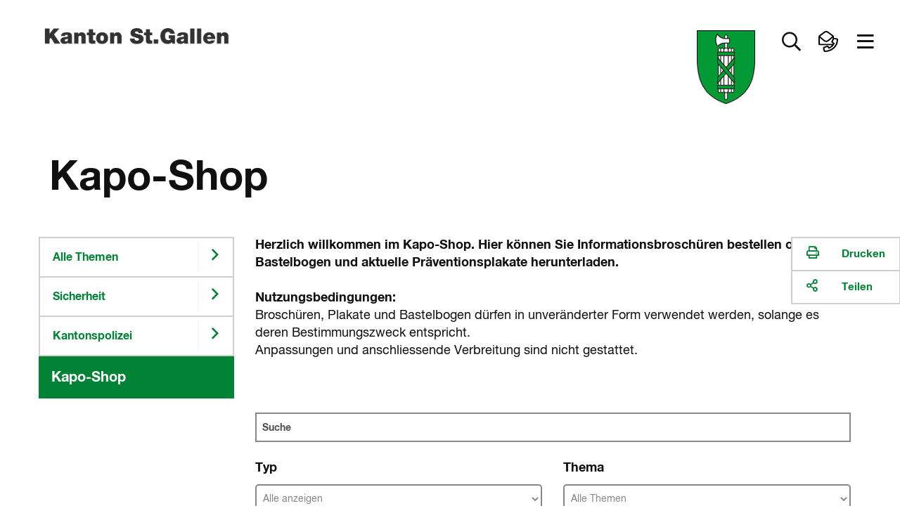

--- FILE ---
content_type: text/html
request_url: https://www.sg.ch/sicherheit/kantonspolizei/kapo-shop.html
body_size: 22474
content:
<!DOCTYPE html>

<!-- live_sgch_internet_nlb30-1  -->








	
		<html prefix="fb: http://ogp.me/ns/fb# og: http://ogp.me/ns#" xml:lang="de" lang="de">
			


	



	





<head>
	<meta charset="utf-8">
	<meta http-equiv="X-UA-Compatible" content="IE=Edge" />
	<meta name="viewport" content="user-scalable=yes, width=device-width, initial-scale=1" />
	
	<title>Kapo-Shop | sg.ch</title>
	
	<meta name="description" content=""/>
	<meta name="keywords" content=""/>
	<meta name="robots" content="index, follow" />
	<meta name="st:robots" content="index, follow" />
	
	<link rel="canonical" href="https://www.sg.ch/sicherheit/kantonspolizei/kapo-shop.html"/>
	
	<meta name="modified" content="2019-04-24"/>
	<meta name="created" content="2025-02-28"/>
	
	<meta name="apple-mobile-web-app-capable" content="yes" />
	<meta name="apple-mobile-web-app-title" content="sg.ch" />
	<meta name="format-detection" content="telephone=no" />

	
    	<meta name="google-site-verification" content="EfRO89iTzrLvJggwvj2Bqc6MASMR6VAv8gFKaou1aMw" />
	
	
    	<meta name="msvalidate.01" content="06937A37F3ACD9DC88C3386E6B8C0F89" />
	
  	
  	
  	


 
	


	
	
	
		
	

  
	
	
		<!-- START of Swiftype specific Meta Tags -->
		<meta class="swiftype" name="title" data-type="string" content="Kapo-Shop" />
		<meta class="swiftype" name="type" data-type="enum" content="Inhaltsseite" />
		<meta class="swiftype" name="domain" data-type="string" content="www.sg.ch" />
		<meta class="swiftype" name="published_at" data-type="date" content="2019-04-24" />
		<meta class="swiftype" name="page_type" data-type="enum" content="Inhaltsseite" />
		<meta class="swiftype" name="maintopic" data-type="string" content="sg-ch:themen/sicherheit::Sicherheit" />
		<meta class="swiftype" name="tilestyle" data-type="string" content="tilestyle-color-green" />
		<meta class="swiftype" name="tileicon" data-type="string" content="fal fa-chevron-right" />
		<meta class="swiftype" name="tileimageurl" data-type="string" content="" />
		<meta class="swiftype" name="page_boost" data-type="integer" content="2" />
		
		
			<meta class="swiftype" name="topic" data-type="string" content="sg-ch:themen/sicherheit/kantonspolizei::Kantonspolizei" />
		
		
		
			
		<!-- END of Swiftype specific Meta Tags -->
	
	
	
	
	
	

	
	<!-- CSRF Security -->
	<script src="/etc.clientlibs/clientlibs/granite/jquery/granite/csrf.js"></script>

	
	<link rel="stylesheet" href="/apps/apps/sgch/clientlibs/sgchFonts.css" type="text/css">

	<link rel="stylesheet" href="/apps/apps/sgch/clientlibs/sgchLibs.css" type="text/css">

    


	




	



	<link href="/apps/apps/sgch/clientlibs/sgchLibs/css/sgch_print.css" rel="stylesheet" media="print" type="text/css"/>


	
	
	<script src="/apps/apps/sgch/clientlibs/sgchLibs.js"></script>

	
	
		<script src="//cdn1.readspeaker.com/script/11974/webReader/webReader.js?pids=wr" type="text/javascript"></script>
	
	
	
		<!--[if lt IE 9]><script src="/apps/core/docroot/js/html5shiv.min.js"></script><![endif]-->
	
		<!--[if lt IE 9]><script src="/apps/core/docroot/js/respond.min.js"></script><![endif]-->
	
	
	
	
	
		<!-- siteimprove Tracking Code -->
<script type="text/javascript">
	/*<![CDATA[*/
	(function() {
	var sz = document.createElement('script'); sz.type = 'text/javascript'; sz.async = true;
	sz.src = '//siteimproveanalytics.com/js/siteanalyze_6039428.js';
	var s = document.getElementsByTagName('script')[0]; s.parentNode.insertBefore(sz, s);
	})();
	/*]]>*/
</script>
	
	
    <link rel="apple-touch-icon" sizes="114x114" href="/apps/core/docroot/images/design/sgch/favicon/apple-touch-icon.png">
    <link rel="icon" type="image/png" sizes="32x32" href="/apps/core/docroot/images/design/sgch/favicon/favicon-32x32.png">
    <link rel="icon" type="image/png" sizes="16x16" href="/apps/core/docroot/images/design/sgch/favicon/favicon-16x16.png">
    <link rel="manifest" href="/apps/core/docroot/images/design/sgch/favicon/manifest.json">
    <link rel="mask-icon" href="/apps/core/docroot/images/design/sgch/favicon/safari-pinned-tab.svg" color="#5bbad5">
    <link rel="shortcut icon" href="/apps/core/docroot/images/design/sgch/favicon/favicon.ico">
    <meta name="msapplication-TileColor" content="#da532c">
    <meta name="msapplication-config" content="/apps/core/docroot/images/design/sgch/favicon/browserconfig.xml">
    <meta name="theme-color" content="#ffffff">
</head>
			


	




<body data-spy="scroll" data-target="#sgch-sidebar-scrollspy" data-offset="0">
	<div id="wrapper" class="sgch contentpage">
		<div id="site-canvas">
			<div id="site-menu" class="mobile-visible"></div>
			<div id="menu-overlay">&nbsp;</div>
            


	


<div id="accesskeys" data-swiftype-index="false">
	<h2>Accesskeys</h2> 
	<ul class="nav">
		<li>
			<a href="/content/sgch.html#" title="Interner Link: [Alt+0] Direkt zur Startseite" accesskey="0" tabindex="0">Direkt zur Startseite</a>
		</li>
		<li>
			<a href="#content-navigation" title="[Alt+1] Direkt zur Navigation" accesskey="1" tabindex="0">Direkt zur Navigation</a>
		</li>
		<li>
			<a href="#content" title="[Alt+2] Direkt zum Inhalt" accesskey="2" tabindex="0">Direkt zum Inhalt</a>
		</li>
		
		
		<li> 
			<a href="#searchfield" title="[Alt+5] Direkt zur Suche" accesskey="5" tabindex="0">Direkt zur Suche</a>
		</li>
		
	</ul>
</div>
            <div id="main">
            	
			    	<div id="headerprint"><img src="/apps/core/docroot/images/design/sgch/bg-head-sgch-print-img.gif" alt="Logo Kanton St.Gallen"/></div>
				    <header>
					    


	


<nav class="navbar top-nav" data-spy="affix" data-offset-top="0" data-swiftype-index="false" aria-label="Top-Navigation">
	<div class="container-fluid no-gutter contains-sg-rightaligned">
		<div class="container-sg-rightaligned">
			<div class="navbar-header">
				<a class="navbar-brand txt-brand" href="https://www.sg.ch" title="Zur Startseite Portal Kanton St.Gallen">
					<div class="page-header"><img src="/apps/core/docroot/images/design/sgch/logo-kanton-stgallen.png" alt="Logo Kanton St.Gallen" class="img-responsive"/></div>
					<div class="navbar-brand img-brand phantom-brand">
						<img src="/apps/core/docroot/images/design/sgch/logo-sg-wappen.png" alt="Logo Kanton St.Gallen" class="img-responsive"/>
						
					</div>
				</a>
			</div>
			<div class="navbar-content pull-right">
				<div class="navbar-header">
					<div class="navbar-brand img-brand">
						
							
							
								<img src="/apps/core/docroot/images/design/sgch/logo-sg-wappen.png" alt="Logo Kanton St.Gallen" class="img-responsive"/>
							
						
					</div>
				</div>
				<div class="generic-section pull-right">
					<ul class="nav navbar-nav">
						
						
						
							<li class="dropdown main-nav-top searchtoggler">
								<a href="#" class="dropdown-toggle" data-toggle="dropdown" aria-expanded="false" role="button" aria-label="Suche öffnen" data-toggle-second="tooltip" data-placement="bottom" title="Suche">
									<i class="far fa-search"></i><span class="sr-only">Suche öffnen</span>
								</a>
								<div class="dropdown-menu dropdown-menu-right dropdown-menu-fullwidth">
									<div class="container-fluid highlight">
										


	 


<div class="container" data-swiftype-index="false">
	<div class="row tilebox-search">
		<div class="col-xs-12 no-gutter">
			<div class="tilecontainer-search">
				<form id="searchFormBox" name="searchFormBox" class="searchform show-loader" autocomplete="off">
					<label class="input-label search-label" for="aiInputField" id="searchfield-label">
						
						    
								<span class="sr-only">Frage alles in deiner Sprache</span>
								<input type="search" placeholder="Frage alles in deiner Sprache" class="searchfield" name="searchfield" id="aiInputField" aria-labelledby="searchfield-label" />
						    
						    
						
					</label>
					<button type="submit" class="search-go"><i class="far fa-search"></i><span class="sr-only">Suchen</span></button>
					
						
							
								<div class="search-area" aria-labelledby="searchAreaLabel">
									<span class="sr-only" id="searchAreaLabel">Suchbereich</span>
									<ul>
										<li>
											<div class="oc-radio search-area-1 pull-left fullwidth accessible-radio" onclick="toggleCheckBox(event);" onkeydown="toggleCheckBox(event);" tabindex="0">
												<input class="searchArea" type="radio" id="ganzerkanton" name="radio" value="ganzerkanton" checked="checked">
												<label for="ganzerkanton"><span></span><span class="description">Ganzer Kanton</span></label>
											</div>
										</li>
										<li>
											<div class="oc-radio search-area-2 pull-left fullwidth accessible-radio" onclick="toggleCheckBox(event);" onkeydown="toggleCheckBox(event);" tabindex="0">
												<input class="searchArea" type="radio" id="onlytopic" name="radio" value="sg-ch:themen/sicherheit/kantonspolizei::Kantonspolizei">
												<label for="onlytopic"><span></span><span class="description">Kantonspolizei</span></label>
											</div>
										</li>
									</ul>
								</div>
							
							
						
					
				</form>
			</div>
		</div>
	</div>
</div>

										<div class="container p-2vr-bot">
											<div class="row tilebox-home">
												<div class="col-xs-12 no-gutter">
													




    
		


	


<style>
	.tile-header {
		flex-flow: column;
	}
	.tile-header .pageUrl {
		align-self: flex-start;
		color: #990033;
	}
</style>

<div class="tile-filter hidden">
	<div class="row">
		<div class="col-xs-12">
			<h4>Inhaltstyp</h4>
			<ul class="inhaltstyp-items"></ul>
		</div>
	</div>
</div>


	
		<div class="tilebox tilebox-main tilebox-desktopsquare-tiles show-loader" id="static-results-container" data-swiftype-index="false">
			
				
					
					
			  		
					
						
						
						
						
						
						
						<a href="/sicherheit/kantonspolizei/standorte-der-kantonspolizei-st-gallen.html" title="Interner Link: Standortsuche" class="ktsg-tile main-tile width-25 txt-tile desktop-square-tile tilestyle-color-green">
							<div class="tile-header">
								
									
									
									
									
										
											<div class="icon"><i class="fal fa-search-location"></i></div>
										
									
								
							</div>
							<div class="tile-content">
								<div class="topic">Kantonspolizei</div>
								<div class="link">Standortsuche</div>
							</div>
						</a>
					
				
			
				
					
					
			  		
					
						
						
						
						
						
						
						<a href="/sicherheit/kantonspolizei/medien.html" title="Interner Link: Medien" class="ktsg-tile main-tile width-25 txt-tile desktop-square-tile tilestyle-color-green">
							<div class="tile-header">
								
									
									
									
									
										
											<div class="icon"><i class="fal fa-newspaper"></i></div>
										
									
								
							</div>
							<div class="tile-content">
								<div class="topic">Kantonspolizei</div>
								<div class="link">Medien</div>
							</div>
						</a>
					
				
			
				
					
					
			  		
					
						
						
						
						
						
						
						<a href="/sicherheit/kantonspolizei/arbeiten-bei-der-polizei.html" title="Interner Link: Arbeiten bei der Polizei" class="ktsg-tile main-tile width-25 txt-tile desktop-square-tile tilestyle-color-green">
							<div class="tile-header">
								
									
									
									
									
										
											<div class="icon"><i class="fal fa-siren-on"></i></div>
										
									
								
							</div>
							<div class="tile-content">
								<div class="topic">Kantonspolizei</div>
								<div class="link">Arbeiten bei der Polizei</div>
							</div>
						</a>
					
				
			
				
					
					
			  		
					
						
						
						
						
						
						
						<a href="/sicherheit/kantonspolizei/verkehr.html" title="Interner Link: Verkehr / Verkehrstechnik" class="ktsg-tile main-tile width-25 txt-tile desktop-square-tile tilestyle-color-green">
							<div class="tile-header">
								
									
									
									
									
										
											<div class="icon"><i class="fal fa-tachometer-alt-fastest"></i></div>
										
									
								
							</div>
							<div class="tile-content">
								<div class="topic">Sicherheit</div>
								<div class="link">Verkehr / Verkehrstechnik</div>
							</div>
						</a>
					
				
			
				
					
					
			  		
					
						
						
						
						
						
						
						<a href="/sicherheit/kantonspolizei/sprengstoff--waffen--sicherheitsfirmen--alarmanlagen-und-sportve.html" title="Interner Link: Sprengstoff, Waffen, Sicherheitsfirmen, Alarmanlagen, Sport" class="ktsg-tile main-tile width-25 txt-tile desktop-square-tile tilestyle-color-green">
							<div class="tile-header">
								
									
									
									
									
										
											<div class="icon"><i class="fal fa-file-signature"></i></div>
										
									
								
							</div>
							<div class="tile-content">
								<div class="topic">Sicherheit</div>
								<div class="link">Sprengstoff, Waffen, Sicherheitsfirmen, Alarmanlagen, Sport</div>
							</div>
						</a>
					
				
			
				
					
					
			  		
					
						
						
						
						
						
						
						<a href="/sicherheit/kantonspolizei/praevention--jugend--cybercrime.html" title="Interner Link: Prävention, Bedrohungs- und Risikomanagement, Jugend, Cybercrime" class="ktsg-tile main-tile width-25 txt-tile desktop-square-tile tilestyle-color-green">
							<div class="tile-header">
								
									
									
									
									
										
											<div class="icon"><i class="fal fa-laptop-code"></i></div>
										
									
								
							</div>
							<div class="tile-content">
								<div class="topic">Sicherheit</div>
								<div class="link">Prävention, Bedrohungs- und Risikomanagement, Jugend, Cybercrime</div>
							</div>
						</a>
					
				
			
				
					
					
			  		
					
						
						
						
						
						
						
						<a href="/sicherheit/kantonspolizei/forensik.html" title="Interner Link: Forensik" class="ktsg-tile main-tile width-25 txt-tile desktop-square-tile tilestyle-color-green">
							<div class="tile-header">
								
									
									
									
									
										
											<div class="icon"><i class="fal fa-search"></i></div>
										
									
								
							</div>
							<div class="tile-content">
								<div class="topic">Kantonspolizei</div>
								<div class="link">Forensik</div>
							</div>
						</a>
					
				
			
				
					
					
			  		
					
						
						
						
						
						
						
						<a href="/sicherheit/kantonspolizei/fuehrungen--vortraege--schularbeiten.html" title="Interner Link: Kriminalmuseum, Führungen, Vorträge, Schularbeiten" class="ktsg-tile main-tile width-25 txt-tile desktop-square-tile tilestyle-color-green">
							<div class="tile-header">
								
									
									
									
									
										
											<div class="icon"><i class="fal fa-university"></i></div>
										
									
								
							</div>
							<div class="tile-content">
								<div class="topic">Kantonspolizei</div>
								<div class="link">Kriminalmuseum, Führungen, Vorträge, Schularbeiten</div>
							</div>
						</a>
					
				
			
			<div class="tilebox-overlay" aria-hidden="true">
				<div class="spinner" role="status" aria-live="polite">
					<span class="sr-only">Suche l&aauml;uft...</span>
				</div>
			</div>
		</div>
		<div class="tilebox tilebox-main tilebox-desktopsquare-tiles show-loader hidden" id="results-container" data-swiftype-index="false">
			<span id="no-results">Es wird gesucht...</span>
			<!-- Search results will be displayed here -->
		</div>
	
	


<script type="text/javascript" src="/apps/core/docroot/js/swiftype/hogan-3.0.1.js"></script>
<script type="text/javascript">
	let searchResults = [];
	
	var searchConfig = {
		facets: {},
		skip: 0,
		top: 9,
		domain: "www.sg.ch",
		searchType: "semantic",
		showAzureAiSearchOverlay: "true",
		maintopic: '',
		subtopic: '',
		isSearch: false,
		sort: {
			field: undefined,
			direction: undefined
		},
		daterange: 'date_all',
        activeFilter: 'all',
        filterAll: 'all',
        filterContent: 'content',
        filterNews: 'news',
        filterDocuments: 'documents',
        filterContact: 'contact'
	};
	
	if(window.searchConfig.showAzureAiSearchOverlay === 'true'){
	    var aiSearchForm = document.querySelector('.searchform.show-loader');
	    var aiSearchField = document.getElementById('aiInputField');
	    var aiSearchFieldStatic = document.getElementById('static-results-container');
	    var aiSearchFieldResults = document.getElementById('results-container');
	    var aiSearchSubmitBtn = aiSearchForm.querySelector('button[type="submit"]');   				
	}
	
    var resultTemplate = Hogan.compile([
        "<a class='ktsg-tile main-tile {{tileWidth}} txt-tile' href='{{url}}'>",
        	"<div class='tile-content'>",
			  "<div class='topic'>{{topicToShow}}</div>",
			  "<div class='link'>{{title}}</div>",
        	"</div>",
		  "</a>"
    ].join('') );
      
    var resultTemplateEasyRead = Hogan.compile([
          "<a class='ktsg-tile main-tile {{tileWidth}} txt-tile' href='{{url}}'>",
          	"<div class='easy-read'>",
          	  "<div class='easyread-img'><img src='/apps/core/docroot/images/design/sgch/icon-easyread.svg' alt='Leichte Sprache'/></div>",
          	  "<div class='description'>Leichte Sprache</div>",
          	"</div>",
          	"<div class='tile-content'>",
  			  "<div class='topic'>{{topicToShow}}</div>",
  			  "<div class='link'>{{title}}</div>",
          	"</div>",
  		  "</a>"
    ].join('') );
    
    var resultTemplateDocument = Hogan.compile([
        "<a class='ktsg-tile main-tile {{tileWidth}} txt-tile' href='{{url}}'>",
            "<div class='easy-read'>",
              "<div class='easyread-img'><div class='icon'><i class='fal fa-file-alt'></i></div></div>",
              "<div class='description icon'>Dokument</div>",
            "</div>",
        	"<div class='tile-content'>",
			  "<div class='topic'>{{topicToShow}}</div>",
			  "<div class='link'>{{title}}</div>",
        	"</div>",
		  "</a>"
  	].join('') );
    
    var resultTemplateNewDesign = Hogan.compile([
        "<a class='ktsg-tile main-tile {{tileWidth}} txt-tile desktop-square-tile {{tileStyle}}' href='{{url}}'>",
        	"<div class='tile-header'>",
        	  "<div class='icon'><i class='{{tileIcon}}'></i></div>",
        	"</div>",
        	"<div class='tile-content'>",
			  "<div class='topic'>{{topicToShow}}</div>",
			  "<div class='link'>{{title}}</div>",
        	"</div>",
		  "</a>"
    ].join('') );
    
    var resultTemplateImageNewDesign = Hogan.compile([
        "<a class='ktsg-tile main-tile {{tileWidth}} txt-tile desktop-square-tile {{tileStyle}}' href='{{url}}'>",
          "<div class='tile-header' style='background-image: url({{tileImageUrl}})'></div>",
        	"<div class='tile-content'>",
			  "<div class='topic'>{{topicToShow}}</div>",
			  "<div class='link'>{{title}}</div>",
        	"</div>",
		  "</a>"
    ].join('') );
    
    var resultTemplateEasyReadNewDesign = Hogan.compile([
        "<a class='ktsg-tile main-tile {{tileWidth}} txt-tile desktop-square-tile tilestyle-color-blue' href='{{url}}'>",
        	"<div class='tile-header'>",
        	  "<div class='easy-read'>",
        	    "<div class='easyread-img'>",
        	      "<img src='/apps/core/docroot/images/design/sgch/icon-easyread-nocolor.svg' alt='' class='sgch-svg-icon' />",
        	    "</div>",
        	    "<div class='description'>Leichte Sprache</div>",
        	  "</div>",
        	"</div>",
        	"<div class='tile-content'>",
			  "<div class='topic'>{{topicToShow}}</div>",
			  "<div class='link'>{{title}}</div>",
        	"</div>",
		  "</a>"
  	].join('') );
      
    var resultTemplateContactNewDesign = Hogan.compile([
          "<a class='ktsg-tile main-tile {{tileWidth}} txt-tile desktop-square-tile tilestyle-color-blue' href='{{url}}'>",
          	"<div class='tile-header'>",
          	  "<div class='easy-read'>",
          	    "<div class='easyread-img'>",
          	      "<img src='/apps/apps/sgch/clientlibs/sgchLibs/images/design/sgch/menu/kontakt.svg' alt='' class='sgch-svg-icon' />",
          	    "</div>",
          	  "</div>",
          	"</div>",
          	"<div class='tile-content'>",
  			  "<div class='topic'>{{topicToShow}}</div>",
  			  "<div class='link'>{{title}}</div>",
          	"</div>",
  		  "</a>"
    ].join('') );
      
    var resultTemplateDocumentNewDesign = Hogan.compile([
        "<a class='ktsg-tile main-tile {{tileWidth}} txt-tile desktop-square-tile tilestyle-color-red' href='{{url}}'>",
        	"<div class='tile-header'>",
        	  "<div class='icon'><i class='fal fa-file-alt'></i></div>",
        	"</div>",
        	"<div class='tile-content'>",
			  "<div class='topic'>{{topicToShow}}</div>",
			  "<div class='link'>{{title}}</div>",
        	"</div>",
		  "</a>"
  	].join('') );
    
    var resultTemplateDocumentNewDesignWithPageUrl = Hogan.compile([
        "<a class='ktsg-tile main-tile {{tileWidth}} txt-tile desktop-square-tile tilestyle-color-red' href='{{url}}'>",
        	"<div class='tile-header'>",
        	  "<div class='icon'><i class='fal fa-file-alt'></i></div>",
        	  "<button href='{{pageUrl}}' class='pageUrl' title='Webseite'><i class='fal fa-link'></i>Webseite</button>",
        	"</div>",
        	"<div class='tile-content'>",
			  "<div class='topic'>{{topicToShow}}</div>",
			  "<div class='link'>{{title}}</div>",
        	"</div>",
		  "</a>"
  	].join('') );

   	let debounceTimeout;
   	let semanticDebounceTimeout = null;
   	let suppressDebounceUntilChange = false;
   	let lastInputValue = '';
   	let lastSearchedValue = '';
   	$(document).on('keyup', '#aiInputField', function (key) {
   		if(window.searchConfig.searchType === 'semantic'){
			const isEnter = key && key.keyCode === 13;
		  	const $input = $('#aiInputField');
		  	const rawValue = $input.val();
		  	const searchValue = rawValue != null ? String(rawValue).trim() : '';
		  	const hasText = searchValue.length > 0;
   			if(window.searchConfig.showAzureAiSearchOverlay === 'true'){
				aiSearchFieldStatic.classList.toggle('is-typing', hasText);
				aiSearchFieldResults.classList.toggle('is-typing', hasText);
   	   	        // Sicherheit: Spinner weg, falls vorher geladen wurde
   	   	        if(!hasText) {
   					aiSearchFieldStatic.classList.remove('is-loading');
   					aiSearchFieldResults.classList.remove('is-loading');
   	   	        }
   			}
   			
   		    // Auf echte Aenderungen pruefen -> Sperre aufheben
   		    if (searchValue !== lastInputValue) {
   		      	suppressDebounceUntilChange = false;
   		     	lastInputValue = searchValue;
   		    }

   		    // Debounce zuruecksetzen
   		    if (semanticDebounceTimeout) clearTimeout(semanticDebounceTimeout);

   		    // leer > nur UI aufraeumen, keine Suche
   		    if (!hasText) {
   		    	$('.tile-filter').addClass("hidden");
				$('#results-container').addClass("hidden");
				$('#static-results-container').removeClass("hidden");
	        	$('#results-container').empty();
   		      	return;
   		    }

   		    // Wenn Suche ausgefuehrt wurde und sich der Text NICHT geaendert hat: keine Auto-Suche starten.
   		    if (suppressDebounceUntilChange && searchValue === lastSearchedValue) {
   		      	return;
   		    }

   		    // 2s Debounce, dann suchen
   		    semanticDebounceTimeout = setTimeout(function () {
   		    	if (searchValue.length > 2 && !suppressDebounceUntilChange) {
   		    		$("#searchFormBox").submit();
   		      	}
   		    }, 2000);
   			
   			return;
   		}
   		
    	if (key.keyCode != 13 && key.keyCode != null) {
    		// Entfernt vorheriges Timeout, wenn eine neue Taste gedrueckt wird
    		clearTimeout(debounceTimeout);
    		
    		debounceTimeout = setTimeout(function () {  // Setzt neues Timeout
	    		var searchTag = $('.tile-filter li.searchtag').text();
				if(searchTag != ''){
					resetSearch(false);
				}
		        var searchValue = $('#aiInputField').val();
				if(searchValue == ''){
					$('.tile-filter').addClass("hidden");
					$('#results-container').addClass("hidden");
					$('#static-results-container').removeClass("hidden");
		        	$('#results-container').empty();
					getResults();
				} else if(searchValue.length > 2){
					searchValue = xssPrevention(searchValue,true);
	                $('.tile-filter').removeClass("hidden");
					$('#static-results-container').addClass("hidden");
					$('#results-container').removeClass("hidden");
	                window.searchConfig.isSearch = true;
	                getResults();
				}
    		}, 350);  // Debounce-Zeit in Millisekunden
    	}
    });
    
    $(document).on('submit', '#searchFormBox', function (e) {
        e.preventDefault();        
        var searchValue = $('#aiInputField').val();
        if (searchValue !== lastSearchedValue) {
          	if (semanticDebounceTimeout) clearTimeout(semanticDebounceTimeout);
          	suppressDebounceUntilChange = true; // Sperre aktivieren
         	lastSearchedValue = searchValue; // Status merken
            if(searchValue.length > 0){
            	if(window.searchConfig.showAzureAiSearchOverlay === 'true'){
            		aiSearchFieldStatic.classList.remove('is-typing');
            		aiSearchFieldStatic.classList.add('is-loading');
            		aiSearchFieldResults.classList.remove('is-typing');
            		aiSearchFieldResults.classList.add('is-loading');                
                    // Interaktionen waehrend Ladezeit begrenzen
                    aiSearchSubmitBtn.disabled = true;
                    aiSearchField.setAttribute('aria-busy', 'true');
            	}
                window.searchConfig.isSearch = true;
    			getResults();
            }else{
            	if(window.searchConfig.showAzureAiSearchOverlay === 'true'){
            		aiSearchFieldStatic.classList.remove('is-typing', 'is-loading');
            		aiSearchFieldResults.classList.remove('is-typing', 'is-loading');
            	}
    			$('#results-container').addClass("hidden");
    			$('#static-results-container').removeClass("hidden");
            	$('#results-container').empty();
            }
        }
	});
    
	$('#ganzerkanton').on('click', function(e){
		window.searchConfig.maintopic = '';
		window.searchConfig.subtopic = '';
		lastSearchedValue = '';
   		$("#searchFormBox").submit();
	});
	
	$('#onlytopic').on('click', function(e){
		lastSearchedValue = '';
   		$("#searchFormBox").submit();
	});
	
    $(document).on('click', '#filter-easyread', function (e) {
        if ($(this).is(':checked')) {
            if(!window.searchConfig.facets['tags']) {
              window.searchConfig.facets['tags'] = [];
            }
            window.searchConfig.facets['tags'].push('Leichte Sprache');
        } else {
  		    window.searchConfig.facets['tags'] = [];
        }
		lastSearchedValue = '';
   		$("#searchFormBox").submit();
    });

    function getResults() {
        try {
        	announce('Suche gestartet...');
        	
    		var searchValue = encodeURI($("#aiInputField").val());
    		var domain = window.searchConfig.domain;
    		if($('#onlytopic').prop('checked')) {
              	window.searchConfig.maintopic = "Sicherheit";
              	window.searchConfig.subtopic = "Kantonspolizei";
    		}
    		var searchType = window.searchConfig.searchType;
            var maintopic = encodeURI(window.searchConfig.maintopic);
            var subtopic = encodeURI(window.searchConfig.subtopic);
            if(!window.searchConfig.facets['pageTypes']) {
                window.searchConfig.facets['pageTypes'] = [];
            }
            var pageTypeArray = window.searchConfig.facets['pageTypes'];
            var pageTypes = '';
            Array.from(pageTypeArray).forEach((pageType) => {
            	if(pageTypes.length > 0){
            		pageTypes += ',';
            	}
            	pageTypes += pageType;
            });
            if(!window.searchConfig.facets['fileExts']) {
                window.searchConfig.facets['fileExts'] = [];
            }
            var fileExtArray = window.searchConfig.facets['fileExts'];
            var fileExts = '';
            Array.from(fileExtArray).forEach((fileExt) => {
            	if(fileExts.length > 0){
            		fileExts += ',';
            	}
            	fileExts += fileExt;
            });
            
    		if(!window.searchConfig.facets['tags']) {
    			window.searchConfig.facets['tags'] = [];
    		}
            var tagArray = window.searchConfig.facets['tags'];
            var tags = '';
            Array.from(tagArray).forEach((tag) => {
            	if(tags.length > 0){
            		tags += ',';
            	}
            	tags += tag;
            });
            var daterange = window.searchConfig.daterange;
            var orderby = 'relevance';
            if($('#sort_date').hasClass('active')){
            	orderby = 'date';
            }
            var skip = window.searchConfig.skip;
            var top = window.searchConfig.top;
            $.ajax({
                type: "GET",
                url: "/content/sgch/sicherheit/kantonspolizei/kapo-shop.aiSearchresults.html?search=true",
                contentType: 'application/x-www-form-urlencoded; charset=UTF-8',
                //dataType: "json",
                data: {
                    aiInputField: searchValue,
                    domain: domain,
                    searchType: searchType,
                    maintopic: maintopic,
                    subtopic: subtopic,
                    pageTypes: pageTypes,
                    fileExts: fileExts,
                    tags: tags,
                    daterange: daterange,
                    skip: skip,
                    top: top,
                    orderby: orderby
                },
                encode: true,
                success: function(data) {
                    var dataString = data;
                    var index = data.indexOf('<!--cq');
                    if(index >= 0){
                        dataString = data.substring(0, index);
                    }
                    if(dataString.length > 0){
                        const jsonObj = JSON.parse(dataString);
                        searchResults = jsonObj.value;
                        populatePageTypeFilter(jsonObj['@odata.count'], jsonObj['@search.facets']);
                        displayResults(searchResults, jsonObj['@odata.count']);
                        announce('Suche abgeschlossen. Resultate geladen.');
                    }else{
                    	resetSearch(false);
                    	announce('Suche abgeschlossen. Keine Resultate gefunden.');
                    }
                    // Zustaende zuruecksetzen
                    if(window.searchConfig.showAzureAiSearchOverlay === 'true'){
                    	aiSearchFieldStatic.classList.remove('is-typing', 'is-loading');
                    	aiSearchFieldResults.classList.remove('is-typing', 'is-loading');
                        aiSearchSubmitBtn.disabled = false;
                        aiSearchField.removeAttribute('aria-busy');
                    }
                    $('.tile-filter').removeClass("hidden");
                    $('#static-results-container').addClass("hidden");
        			$('#results-container').removeClass("hidden");
                }
            });
        } catch (err) {
            console.error(err);
            announce('Die Suche ist fehlgeschlagen. Bitte nochmals versuchen.');
        }
    }
    
    function populatePageTypeFilter(totalCount, facets) {
    	const pageType = facets.page_type;
    	const fileExt = facets.file_ext;

        var totalResults = totalCount;
        const itemHtml = fileExt.find(type => type.value === 'HTML');
        var totalResultsHtml = itemHtml ? itemHtml.count : 0;
        const itemPdf = fileExt.find(type => type.value === 'PDF');
        var totalResultsPdf = itemPdf ? itemPdf.count : 0;
        const itemDocx = fileExt.find(type => type.value === 'DOCX');
        var totalResultsDocx = itemDocx ? itemDocx.count : 0;
        const itemNews = pageType.find(type => type.value === 'News');
        var totalResultsNews = itemNews ? itemNews.count : 0;
        const itemPortrait = pageType.find(type => type.value === 'Portrait');
        var totalResultsContact = itemPortrait ? itemPortrait.count : 0;
        const itemEasyRead = pageType.find(type => type.value === 'EasyRead');
        var totalResultsEasyRead = itemEasyRead ? itemEasyRead.count : 0;
        var totalResultsContentAll = totalResultsHtml;
        var totalResultsDocuments = totalResultsPdf + totalResultsDocx;
    	
        var $searchFacetContainer = $('.tile-filter ul.inhaltstyp-items');
        $searchFacetContainer.html('');
		var searchAll = "<li id='all' class='searchfilter'><a href='#filterAll' onclick='javascript:setPageTypeFilter(window.searchConfig.filterAll)'>Alles</a></li>";
        var searchContent = "<li id='content' class='searchfilter'><a href='#filterContent' onclick='javascript:setPageTypeFilter(window.searchConfig.filterContent)'>Inhaltsseiten</a></li>";
        var searchNews = "<li id='news' class='searchfilter'><a href='#filterNews' onclick='javascript:setPageTypeFilter(window.searchConfig.filterNews)'>News</a></li>";
        var searchDocuments = "<li id='documents' class='searchfilter'><a href='#filterDocuments' onclick='javascript:setPageTypeFilter(window.searchConfig.filterDocuments)'>Dokumente</a></li>";
        var searchContacts = "<li id='contact' class='searchfilter'><a href='#filterContact' onclick='javascript:setPageTypeFilter(window.searchConfig.filterContact)'>Kontakte</a></li>";
        /*
		var searchAll = "<li id='all' class='searchfilter'><a href='#filterAll' onclick='javascript:setPageTypeFilter(window.searchConfig.filterAll)'>Alles</a></li>";
        var searchContent = "<li id='content' class='searchfilter'><a href='#filterContent' onclick='javascript:setPageTypeFilter(window.searchConfig.filterContent)'>Inhaltsseiten (" + totalResultsContentAll + ")</a></li>";
        var searchNews = "<li id='news' class='searchfilter'><a href='#filterNews' onclick='javascript:setPageTypeFilter(window.searchConfig.filterNews)'>News (" + totalResultsNews + ")</a></li>";
        var searchDocuments = "<li id='documents' class='searchfilter'><a href='#filterDocuments' onclick='javascript:setPageTypeFilter(window.searchConfig.filterDocuments)'>Dokumente (" + totalResultsDocuments + ")</a></li>";
        var searchContacts = "<li id='contact' class='searchfilter'><a href='#filterContact' onclick='javascript:setPageTypeFilter(window.searchConfig.filterContact)'>Kontakte (" + totalResultsContact + ")</a></li>";
        */
        
        if(totalResultsEasyRead > 0){
        	var status = '';
        	if (window.searchConfig.facets['tags'] && window.searchConfig.facets['tags'].indexOf('Leichte Sprache') > -1) {
        		status = ' checked="checked"';	
        	}
            var easyReadFilter = "<li class='topic oc-checkbox accessible-checkbox' role='checkbox' aria-checked='false' onclick='toggleCheckBox(event);' onkeydown='toggleCheckBox(event);' tabindex='0'><input id='filter-easyread' type='checkbox'" + status + " name='tags' value='Leichte Sprache'><label for='filter-easyread'><span></span>Leichte Sprache</label> <img class='easy-read' src='/apps/core/docroot/images/design/sgch/icon-easyread.svg' alt='Leichte Sprache'></li>"
           	$searchFacetContainer.prepend(easyReadFilter);
        }
        if(totalResultsContact > 0){
			$searchFacetContainer.prepend(searchContacts);
        }
        if(totalResultsDocuments > 0){
			$searchFacetContainer.prepend(searchDocuments);
        }
        if(totalResultsNews > 0){
			$searchFacetContainer.prepend(searchNews);
        }
        if(totalResultsContentAll > 0){
			$searchFacetContainer.prepend(searchContent);
        }
        $searchFacetContainer.prepend(searchAll);
        $searchFacetContainer.removeClass("hidden");

        // set active filter
        $('ul.inhaltstyp-items #' + window.searchConfig.activeFilter).addClass('active');
        
		var searchvalue = $("#aiInputField").val();
		searchvalue = xssPrevention(searchvalue,false);
        var searchTag = "<li class='searchtag'><a href='#' onclick='javascript:resetSearch(true)'>" + searchvalue + "</a></li>";
        $searchFacetContainer.prepend(searchTag);
    }
    
    function setPageTypeFilter(pageTypeFilter){
        if(pageTypeFilter == 'all'){
            window.searchConfig.activeFilter = 'all';
			window.searchConfig.facets['pageTypes'] = [];
			window.searchConfig.facets['fileExts'] = [];
			// change sort field
			window.searchConfig.sort.field = undefined;
        }else if(pageTypeFilter == 'content'){
            window.searchConfig.activeFilter = 'content';
            window.searchConfig.facets['pageTypes'] = [];
            window.searchConfig.facets['pageTypes'].push("Hauptthema");
            window.searchConfig.facets['pageTypes'].push("Thema");
            window.searchConfig.facets['pageTypes'].push("Inhaltsseite");
            window.searchConfig.facets['pageTypes'].push("EasyRead");
            window.searchConfig.facets['fileExts'] = [];
            window.searchConfig.facets['fileExts'].push("HTML");
        }else if(pageTypeFilter == 'news'){
            window.searchConfig.activeFilter = 'news';
            window.searchConfig.facets['pageTypes'] = [];
			window.searchConfig.facets['pageTypes'].push("News");
			// change sort field
			window.searchConfig.sort.field = 'published_at';
        }else if(pageTypeFilter == 'documents'){
            window.searchConfig.activeFilter = 'documents';
            window.searchConfig.facets['fileExts'] = [];
            window.searchConfig.facets['fileExts'].push("PDF");
            window.searchConfig.facets['fileExts'].push("DOCX");
        }else if(pageTypeFilter == 'contact'){
            window.searchConfig.activeFilter = 'contact';
			window.searchConfig.facets['pageTypes'] = [];
			window.searchConfig.facets['pageTypes'].push("Portrait");
        }
		lastSearchedValue = '';
   		$("#searchFormBox").submit();
    }

    function displayResults(results, totalCount) {
    	var nofSearchTiles = 8;
    	var countTiles = 0;
        const container = $('#results-container');
        container.empty();

		Array.from(results).forEach((result) => {
			var data = {
				tileStyle: result.tile_style,
				tileIcon: getTileIcon(result.tile_icon),
				tileImageUrl: getTileImageUrlEncoded(result.tile_image),
				tileWidth: "width-25",
				url: result.content_url,
				pageUrl: result.page_url,
				title: getTitle(result.title, decodeURI(result.content_url)),
				topicToShow: getMaintopicOrTopic(result.main_topic, result.sub_topics),
				pageType: result.page_type
			};
            
			if(countTiles < nofSearchTiles){
				if(getIsDocument(decodeURI(result.content_url))){
					if(getShowNewSearchTilesDesign()){
		                if(result.page_url && result.page_url.length > 0){
							//const item = resultTemplateDocumentNewDesignWithPageUrl.render(data);
							const item = resultTemplateDocumentNewDesign.render(data);
							container.append(item);
		                }else{
							const item = resultTemplateDocumentNewDesign.render(data);
							container.append(item);
		                }
					}else{
						const item = resultTemplateDocument.render(data);
						container.append(item);
					}
				}else if(result.page_type == 'EasyRead'){
					if(getShowNewSearchTilesDesign()){
						const item = resultTemplateEasyReadNewDesign.render(data);
						container.append(item);
					}else{
						const item = resultTemplateEasyRead.render(data);
						container.append(item);
					}
				}else if(result.page_type == 'Portrait' || result.tile_icon == 'kontakt.svg'){
					if(getShowNewSearchTilesDesign()){
						const item = resultTemplateContactNewDesign.render(data);
						container.append(item);
					}else{
						const item = resultTemplate.render(data);
						container.append(item);
					}
				}else{
					if(getShowNewSearchTilesDesign()){
						if(result.tile_image == ''){
							const item = resultTemplateNewDesign.render(data);
							container.append(item);
						}else{
							const item = resultTemplateImageNewDesign.render(data);
							container.append(item);
						}
					}else{
						const item = resultTemplate.render(data);
						container.append(item);
					}
				}
				countTiles++;
			}
		});

		var currentSearchValue = $("#aiInputField").val();
		currentSearchValue = xssPrevention(currentSearchValue,false);
		var nofSearchTiles = 8;
		if (totalCount === 0) {
            if(getShowNewSearchTilesDesign()){
            	container.append("<a class='ktsg-tile main-tile width-25 txt-tile desktop-square-tile' href='/tools/suchen.html#stq=" + currentSearchValue + "'><div class='tile-content'><div class='further-results'>Suche erweitern&nbsp;&nbsp;&nbsp;</div></div></a>");
        		container.append('<div class="ktsg-tile width-25 empty-tile desktop-square-tile" aria-hidden="true">&nbsp;</div>');
        		container.append('<div class="ktsg-tile width-25 empty-tile desktop-square-tile" aria-hidden="true">&nbsp;</div>');
        		container.append('<div class="ktsg-tile width-25 empty-tile desktop-square-tile" aria-hidden="true">&nbsp;</div>');
            }else{
            	container.append("<a class='ktsg-tile main-tile width-25 txt-tile' href='/tools/suchen.html#stq=" + currentSearchValue + "'><div class='tile-content'><div class='further-results'>Suche erweitern&nbsp;&nbsp;&nbsp;</div></div></a>");        		
        		container.append('<div class="ktsg-tile width-25 empty-tile" aria-hidden="true">&nbsp;</div>');
        		container.append('<div class="ktsg-tile width-25 empty-tile" aria-hidden="true">&nbsp;</div>');
        		container.append('<div class="ktsg-tile width-25 empty-tile" aria-hidden="true">&nbsp;</div>');
            }
		}else if (totalCount > nofSearchTiles){			
			$("#results-container a:last-child").remove();
			if(getShowNewSearchTilesDesign()){
				container.append("<a class='ktsg-tile main-tile width-25 txt-tile desktop-square-tile' href='/tools/suchen.html#stq=" + currentSearchValue + "'><div class='tile-content'><div class='further-results'>Weitere Ergebnisse</div></div></a>");
			}else{
				container.append("<a class='ktsg-tile main-tile width-25 txt-tile' href='/tools/suchen.html#stq=" + currentSearchValue + "'><div class='tile-content'><div class='further-results'>Weitere Ergebnisse</div></div></a>");
			}
		}else{
	        // Left alignment of last flexboxes in row
	        if(getShowNewSearchTilesDesign()){
	        	container.append('<div class="ktsg-tile width-25 empty-tile desktop-square-tile" aria-hidden="true">&nbsp;</div><div class="ktsg-tile width-25 empty-tile desktop-square-tile" aria-hidden="true">&nbsp;</div><div class="ktsg-tile width-25 empty-tile desktop-square-tile" aria-hidden="true">&nbsp;</div>');
	        }else{
	        	container.append('<div class="ktsg-tile width-25 empty-tile" aria-hidden="true">&nbsp;</div><div class="ktsg-tile width-25 empty-tile" aria-hidden="true">&nbsp;</div><div class="ktsg-tile width-25 empty-tile" aria-hidden="true">&nbsp;</div>');
	        }
		}
		
		// Overlay Layer
		container.append('<div class="tilebox-overlay" aria-hidden="true"><div class="spinner" role="status" aria-live="polite"><span class="sr-only">Suche l&auml;uft...</span></div></div>');
	}
    
	function getShowNewSearchTilesDesign(){
		
			
				return true;
			
			
		
	}
    
	function getIsDocument(url){
		if(url && (url.indexOf('/content/dam/') != -1 || url.indexOf('.ocFile/') != -1)){
		  	return true;
		}
		return false;
	}
    
	function getTitle(title, url){
		if(url && (url.indexOf('/content/dam/') != -1 || url.indexOf('.ocFile/') != -1)){
		  	return url.substring(url.lastIndexOf('/')+1);
		}
		return title;
	}
	
	function getMaintopicOrTopic(maintopic, subtopics){
		if (Array.isArray(subtopics) && subtopics.length > 0 && subtopics[0] !== undefined && subtopics[0] !== '') {
			var value = subtopics[0];
			if (subtopics[1] !== undefined && subtopics[1] !== '') {
				value = value + ", " + subtopics[1];
			}
			return value;
		}
		return maintopic;
	}

	function getTileIcon(icon){
		if(icon && icon != ''){
			icon = icon.replace('far ', 'fal ');
			icon = icon.replace('fas ', 'fal ');
			icon = icon.replace('fad ', 'fal ');
		}
		return icon;
	}
	
	function getTileImageUrlEncoded(imageUrl){
		if(imageUrl && imageUrl.indexOf(' ') != -1){
			imageUrl = imageUrl.replace(/\s/g, '%20');
		}
		if(imageUrl && !imageUrl.startsWith('https://')){
			var protocolAndHost = "https://www.sg.ch";
			if(protocolAndHost.indexOf('localhost:6501') >= 0 || protocolAndHost.indexOf('portalsg-cq65.oca.ch') >= 0){
				imageUrl = "https://www.sg.ch" + imageUrl;
			}else{
				imageUrl = protocolAndHost + imageUrl;	
			}
		}
		return imageUrl;
	}
    
	function resetSearch(clearSearchField){
		window.searchConfig.isSearch = false;
		$('.tile-filter').addClass("hidden");
		$('.tile-filter ul.inhaltstyp-items').empty();
		// reset sort field and page_type filter
		window.searchConfig.sort.field = undefined;
        window.searchConfig.activeFilter = 'all';
		window.searchConfig.facets['page_type'] = [];
		window.searchConfig.facets['tags'] = [];
		if(clearSearchField){
			$("#aiInputField").val('');
			$("#aiInputField").focus();
			$('#results-container').addClass("hidden");
			$('#static-results-container').removeClass("hidden");
        	$('#results-container').empty();
    		if(window.searchConfig.showAzureAiSearchOverlay === 'true'){
    	        // Zustaende zuruecksetzen
    	        aiSearchFieldStatic.classList.remove('is-typing', 'is-loading');
    	        aiSearchFieldResults.classList.remove('is-typing', 'is-loading');
    	        aiSearchSubmitBtn.disabled = false;
    	        aiSearchField.removeAttribute('aria-busy');			
    		}
		}
	}
    
	function xssPrevention(value,output){
		var lt = /</g, 
	    gt = />/g, 
	    ap = /'/g, 
	    ic = /"/g;
	    if(output){
	    	value = value.toString().replace(lt, "").replace(gt, "");
	    }else{
	    	value = value.toString().replace(lt, "").replace(gt, "").replace(ap, "&#39;").replace(ic, "&#34;");
	    }
		return value;
	}
	
    // Screenreader-Ansage (optional, barrierefrei)
    function announce(msg) {
        let live = document.getElementById('live-status');
        if (!live) {
            live = document.createElement('div');
            live.id = 'live-status';
            live.className = 'sr-only';
            live.setAttribute('role', 'status');
            live.setAttribute('aria-live', 'polite');
            document.body.appendChild(live);
        }
        live.textContent = msg;
    }
	
	/* set search value */
	(function ($) {
		var searchValue = $("#aiInputField").val();
		if(searchValue == ''){
			var stq = decodeURIComponent(window.location.hash);
			var hasStq = false;
			if(stq.indexOf('stq___') >= 0){
				stq = stq.substring(stq.indexOf('stq___')+6);
				hasStq = true;
			}else if(stq.indexOf('stq=') >= 0){
				stq = stq.substring(stq.indexOf('stq=')+4);
				hasStq = true;
			}
			if(stq.indexOf('&') >= 0){
				stq = stq.substring(0,stq.indexOf('&'));
			}
			if(hasStq){
				stq = xssPrevention(stq,true);
				$("#aiInputField").val(stq);
				window.location.hash = '';
				window.history.replaceState(null, '', window.location.pathname);
				$("#searchFormBox").submit();				
			}
		}
	})(jQuery);
</script>
    
    

												</div>
											</div>
										</div>
									</div>
								</div>
							</li>
						
						
							<li class="dropdown main-nav-top kontakt-link">
								<a href="#contact-row" title="Kontakt" data-toggle-second="tooltip" data-placement="bottom">
									<img src="/apps/apps/sgch/clientlibs/sgchLibs/images/design/sgch/menu/kontakt.svg" alt="Kontakt"/>
								</a>
						
						
							
								<li class="dropdown desktop-visible main-nav-top quickmenutoggler">
									<a href="#" class="dropdown-toggle" data-toggle="dropdown" aria-expanded="false" role="button" aria-label="Menü aufklappen" data-toggle-second="tooltip" data-placement="bottom" title="Menü">
										<i class="far fa-bars"></i><span class="sr-only">Menü aufklappen</span>
									</a>
									<div class="dropdown-menu dropdown-menu-right">
										<nav class="navbar phantom-desktop-menu desktop-hidden main-navigation" data-swiftype-index="false" aria-label="Overlay-Navigation">
											


	 




<a href="#site-menu" class="toggle-right-nav mobile-visible"><i class="fa fa-times"></i><span class="sr-only">Mobiles Menü öffnen</span></a>
<div class="navbar-header pull-right mobile-visible">
	<a class="navbar-brand desktop-visible" href="#" title="Home"><div class="logo">logo for mobile-menu</div></a>
</div>
<div class="nav navbar-nav" id="topnav-menu">
	<div class="nav-list-overview">
		<ul>
			<li class="nav-list-block nav-level-current">
				
					
						<div class="levelup-area">
							<button class="mobile-levelup-trigger mobile-visible" type="button">
								<i class="fas fa-chevron-left"></i><span class="sr-only">Menü Ebene zurück</span>
								<span class="levelup-title">Kantonspolizei</span>
							</button>
						</div>
					
					
				
				<a href="/sicherheit/kantonspolizei/kapo-shop.html" title="Interner Link: Kapo-Shop">Kapo-Shop</a><span class="submenu-trigger"></span>
				<ul>
					
				</ul>
			</li>
			<li class="nav-list-block nav-level-current ajax-content"></li>
        </ul>
    </div>
</div>

<script type="text/javascript">
	// level up 
	$(document).on('click', 'header .main-navigation .mobile-levelup-trigger', function (e) {
		e.preventDefault();
		var href = $('header .nav-level-current > a').attr('href');
		var baseHandle = "/content/sgch";
		$.ajax({
			type: "GET",
			cache: false,
	       	url: baseHandle+".navigationlevel.html?navHref="+href+"&isBackLink=true",
	       	data: "data",
	       	success: function(data){
	        	var pane = $("header .nav-level-current:not('.ajax-content')");
	       		pane.html(data);
	       		//slideMenuUp(data);
	       		// quick fix becaus of hash issue
	       		if (!$('.dropdown.quickmenutoggler').hasClass('open')) {
	       			$(".dropdown.quickmenutoggler").addClass("open");
	       		}
	       }
		});
	});
	// level down
	$(document).on('click', 'header .main-navigation .nav-level-current .submenu-trigger > button', function (e) {
		e.preventDefault();
		var href = $(this).parent().parent().find('a').attr('href');
		var baseHandle = "/content/sgch";
		$.ajax({
			type: "GET",
			cache: false,
	       	url: baseHandle+".navigationlevel.html?navHref="+href,
	       	data: "data",
	       	success: function(data){
	        	var pane = $("header .nav-level-current:not('.ajax-content')");
	       		pane.html(data);
	       		//slideMenuDown(data);
	       		// quick fix becaus of hash issue
	       		if (!$('.dropdown.quickmenutoggler').hasClass('open')) {
	       			$(".dropdown.quickmenutoggler").addClass("open");
	       		}
	       }
		});
	});
	
	function slideMenuDown(data) {
		var pane = $("header .nav-level-current.ajax-content");
		pane.css("position", "absolute");
		pane.css("left", "");
		pane.css("right", "calc(-100vw)");
		pane.css("padding-left", "calc((100% - 1540px) / 2)");
   		pane.html(data);
   		$("header .nav-level-current:not('.ajax-content')").css("position", "relative");
   		$("header .nav-level-current:not('.ajax-content')").animate({left:'-1540'}, 500);
   		pane.animate({left:'0'}, 500, function() {
			$("header .nav-level-current:not('.ajax-content')").html(data);
			$("header .nav-level-current:not('.ajax-content')").css("position", "");
			$("header .nav-level-current:not('.ajax-content')").css("left", "");
			$("header .nav-level-current:not('.ajax-content')").css("right", "");
			
			$("header .nav-level-current.ajax-content").css("position", "");
			$("header .nav-level-current.ajax-content").css("left", "");
			$("header .nav-level-current.ajax-content").css("right", "");
			
			$("header .nav-level-current.ajax-content").html("");
		});
		return false;
	}

	function slideMenuUp(data) {
		var pane = $("header .nav-level-current.ajax-content");
		pane.css("position", "absolute");
		pane.css("left", "calc(-100vw)");
		pane.css("right", "");
		pane.css("padding-left", "calc((100% - 1540px) / 2)");
   		pane.html(data);
   		$("header .nav-level-current:not('.ajax-content')").css("position", "relative");
   		$("header .nav-level-current:not('.ajax-content')").animate({right:'-1540'}, 500);
   		pane.animate({left:'0'}, 500, function() {
			$("header .nav-level-current:not('.ajax-content')").html(data);
			$("header .nav-level-current:not('.ajax-content')").css("position", "");
			$("header .nav-level-current:not('.ajax-content')").css("left", "");
			$("header .nav-level-current:not('.ajax-content')").css("right", "");
			
			$("header .nav-level-current.ajax-content").css("position", "");
			$("header .nav-level-current.ajax-content").css("left", "");
			$("header .nav-level-current.ajax-content").css("right", "");
			
			$("header .nav-level-current.ajax-content").html("");
		});
		return false;
	}
	
	// close button (revert to current level)
	function topNavRevertToCurrent() {
		var href = "/content/sgch/sicherheit/kantonspolizei/kapo-shop";
		var baseHandle = "/content/sgch";
		$.ajax({
			type: "GET",
			cache: false,
	       	url: baseHandle+".navigationlevel.html?navHref="+href,
	       	data: "data",
	       	success: function(data){
	        	var pane = $("header .nav-level-current:not('.ajax-content')");
	       		pane.html(data);
	       }
		});
	}
	
	// level up (no animation)
	function topNavLevelUpNoAnimation() {
		var href = $("header .nav-level-current:not('.ajax-content') > a").attr('href');
		var baseHandle = "/content/sgch";
		$.ajax({
			type: "GET",
			cache: false,
	       	url: baseHandle+".navigationlevel.html?navHref="+href+"&isBackLink=true",
	       	data: "data",
	       	success: function(data){
	        	var pane = $("header .nav-level-current:not('.ajax-content')");
	       		pane.html(data);
	       }
		});
	}
	
</script>
										</nav>
									</div>
								</li>
								<li id="mobile-toggler">
									<a href="#site-menu" class="toggle-right-nav" id="toggle-button" role="button"><i class="fa fa-bars"></i><span class="sr-only">Menü aufklappen</span></a>
								</li>
							
							
						
					</ul>
				</div>
			</div>
		</div>
	</div>
</nav>
<script type="text/javascript">
	$('[data-toggle-second="tooltip"]').tooltip({
		trigger: 'hover'
	});
</script>
					    
							
				    		
					    	
							    <div class="jumbotron"> 
									<div class="container">
										
											
											
												<div class="page-header">
													<h1>Kapo-Shop</h1>
												</div>
											
										
									</div>
								</div>
					    	
					    
				    </header>
            	
				<div class="scrolltop">
				    <div class='scroll icon'><i class="far fa-2x fa-long-arrow-up"></i></div>
				</div>
				<div id="content" data-swiftype-index="true" class="has-sidenav">
					
					
						


	


<nav class="side-nav" id="sgch-sidebar-functions" data-swiftype-index="false" aria-label="Funktions-Buttons">
	<ul class="nav nav-pills nav-stacked" data-spy="affix" data-offset-top="150">
		<li><a href="javascript:window.print()" title="Drucken (bei abgeschaltetem JavaScript nutzen sie bitte die Browserfunktion )"><i class="far fa-print"></i> <span class="description">Drucken</span></a></li>
		
		<li id="social-share">
			<a href="#" title="Teilen" id="share-link"><i class="far fa-share-alt"></i> <span class="description">Teilen</span></a>
			<div id="share-buttons" class="hidden">
				<div class="shariff" data-theme="white" data-button-style="icon" data-services="[&quot;facebook&quot;,&quot;twitter&quot;,&quot;whatsapp&quot;,&quot;mail&quot;]" data-mail-url="mailto:"></div>
			</div>
		</li>
	</ul>
</nav>

<script type="text/javascript">
	$(document).on('click', '#share-link', function (e) {
		e.preventDefault();
		$('#social-share').toggleClass('activated');
		$('#share-buttons').toggleClass();
	});
</script>
<style>
   .shariff .theme-white .shariff-button, .shariff .theme-white li a, .shariff li .fab, .shariff li .fas {width: 34px !important;height: 34px !important;max-width: 34px !important;max-height: 34px !important;}
   li.shariff-button a span.fab:before, li.shariff-button a span.fas:before { font-size: 22px;top: -3px;left: 0;width: 100%;text-align: center;}
   #sgch-sidebar-functions ul.nav #share-buttons li a {padding-right: 0px; border: none; background: #fff; margin-right: 0px; padding-left: 2px;}
</style>
					
					
						
							<div class="container-fluid contains-sg-rightaligned no-gutter no-left-gutter all-paragraph-container">
								<div class="row no-desktop-gutter">
									<div class="col-xs-12 col-md-3 desktop-menu-column">
										<nav class="navbar withincontentandmobile main-navigation" data-swiftype-index="false" aria-label="Hauptnavigation">
											


	 




<a href="#site-menu" class="toggle-right-nav mobile-visible"><i class="fa fa-times"></i><span class="sr-only">Mobiles Menü schliessen</span></a>
<div class="navbar-header pull-right mobile-visible">
	<a class="navbar-brand desktop-visible" href="#" title="Home"><div class="logo">logo for mobile-menu</div></a>
</div>
<div class="nav navbar-nav" id="content-navigation">
	<div class="nav-list-overview">
		<ul>
			<li class="nav-list-block nav-level-parent nav-level-1">
				<a href="https://www.sg.ch" title="Alle Themen">Alle Themen</a><span class="submenu-trigger"><button type="button"><i class="far fa-angle-right"></i><span class="sr-only">Untermenü aufklappen</span></button></span>
				<ul>						
					
						<li><a href="/ueber-den-kanton-st-gallen.html" title="Interner Link: Über den Kanton">Über den Kanton</a></li>
					
						<li><a href="/politik-verwaltung.html" title="Interner Link: Politik & Verwaltung">Politik & Verwaltung</a></li>
					
						<li><a href="/bauen.html" title="Interner Link: Bauen">Bauen</a></li>
					
						<li><a href="/bildung-sport.html" title="Interner Link: Bildung & Sport">Bildung & Sport</a></li>
					
						<li><a href="/gesundheit-soziales.html" title="Interner Link: Gesundheit & Soziales">Gesundheit & Soziales</a></li>
					
						<li><a href="/kultur.html" title="Interner Link: Kultur">Kultur</a></li>
					
						<li><a href="/recht.html" title="Interner Link: Recht">Recht</a></li>
					
						<li><a href="/sicherheit.html" title="Interner Link: Sicherheit">Sicherheit</a></li>
					
						<li><a href="/steuern-finanzen.html" title="Interner Link: Steuern & Finanzen">Steuern & Finanzen</a></li>
					
						<li><a href="/umwelt-natur.html" title="Interner Link: Umwelt & Natur">Umwelt & Natur</a></li>
					
						<li><a href="/verkehr.html" title="Interner Link: Verkehr">Verkehr</a></li>
					
						<li><a href="/wirtschaft-arbeit.html" title="Interner Link: Wirtschaft & Arbeit">Wirtschaft & Arbeit</a></li>
					
				</ul>
			</li>
			
			
				<li class="nav-list-block nav-level-parent nav-level-2">
					<a href="/sicherheit.html" title="Interner Link: Sicherheit">Sicherheit</a>
					
						<span class="submenu-trigger"><button type="button"><i class="far fa-angle-right"></i><span class="sr-only">Untermenü aufklappen</span></button></span>
						<ul>
																
								<li><a href="/sicherheit/kantonspolizei.html" title="Interner Link: Kantonspolizei">Kantonspolizei</a></li>
																
								<li><a href="/sicherheit/militaer-zivilschutz.html" title="Interner Link: Militär & Zivilschutz">Militär & Zivilschutz</a></li>
																
								<li><a href="/sicherheit/schweizer-pass-id.html" title="Interner Link: Pass und ID">Pass und ID</a></li>
																
								<li><a href="/sicherheit/einreise-aufenthalt-ausreise.html" title="Interner Link: Einreise, Aufenthalt und Ausreise">Einreise, Aufenthalt und Ausreise</a></li>
																
								<li><a href="/sicherheit/asyl-fluechtlinge.html" title="Interner Link: Asyl und Flüchtlinge">Asyl und Flüchtlinge</a></li>
																
								<li><a href="/sicherheit/justizvollzug.html" title="Interner Link: Justizvollzug">Justizvollzug</a></li>
																
								<li><a href="/sicherheit/datenschutz.html" title="Interner Link: Datenschutz">Datenschutz</a></li>
							
						</ul>
					
				</li>
				
			
				<li class="nav-list-block nav-level-parent nav-level-3">
					<a href="/sicherheit/kantonspolizei.html" title="Interner Link: Kantonspolizei">Kantonspolizei</a>
					
						<span class="submenu-trigger"><button type="button"><i class="far fa-angle-right"></i><span class="sr-only">Untermenü aufklappen</span></button></span>
						<ul>
																
								<li><a href="/sicherheit/kantonspolizei.html" title="Interner Link: Startseite Kantonspolizei St.Gallen">Startseite Kantonspolizei St.Gallen</a></li>
																
								<li><a href="/politik-verwaltung/departemente-und-staatskanzlei/sicherheits--und-justizdepartement/kantonspolizei.html" title="Interner Link: Organisation Kantonspolizei St.Gallen">Organisation Kantonspolizei St.Gallen</a></li>
																
								<li><a href="/sicherheit/kantonspolizei/standorte-der-kantonspolizei-st-gallen.html" title="Interner Link: Standorte der Kantonspolizei St.Gallen">Standorte der Kantonspolizei St.Gallen</a></li>
																
								<li><a href="/sicherheit/kantonspolizei/medien.html" title="Interner Link: Medien">Medien</a></li>
																
								<li><a href="https://www.sg.ch/sicherheit/kantonspolizei/newsuebersicht-kantonspolizei-st-gallen.newsArea__29.newsType__News.html" title="Externer Link: Es öffnet sich ein neues Fenster: Medienmitteilungen" target="_blank">Medienmitteilungen<span class="hidden"> neues Fenster</span></a></li>
																
								<li><a href="https://www.sg.ch/sicherheit/kantonspolizei/newsuebersicht-kantonspolizei-st-gallen.newsArea__29.newsType__Zeugenaufrufe.html" title="Externer Link: Es öffnet sich ein neues Fenster: Zeugenaufrufe" target="_blank">Zeugenaufrufe<span class="hidden"> neues Fenster</span></a></li>
																
								<li><a href="https://www.sg.ch/sicherheit/kantonspolizei/newsuebersicht-kantonspolizei-st-gallen.newsArea__29.newsType__Fahndungen.html" title="Externer Link: Es öffnet sich ein neues Fenster: Fahndungen" target="_blank">Fahndungen<span class="hidden"> neues Fenster</span></a></li>
																
								<li><a href="https://www.sg.ch/sicherheit/kantonspolizei/newsuebersicht-kantonspolizei-st-gallen.newsArea__29.newsType__Ratgeber.html" title="Externer Link: Es öffnet sich ein neues Fenster: Ratgeber" target="_blank">Ratgeber<span class="hidden"> neues Fenster</span></a></li>
																
								<li><a href="https://www.sg.ch/sicherheit/kantonspolizei/newsuebersicht-kantonspolizei-st-gallen.newsArea__29.newsType__Veranstaltungen.html" title="Externer Link: Es öffnet sich ein neues Fenster: Veranstaltungen" target="_blank">Veranstaltungen<span class="hidden"> neues Fenster</span></a></li>
																
								<li><a href="https://fokus-kaposg.ch" title="Externer Link: Es öffnet sich ein neues Fenster: Fokusbericht" target="_blank">Fokusbericht<span class="hidden"> neues Fenster</span></a></li>
																
								<li><a href="/sicherheit/kantonspolizei/arbeiten-bei-der-polizei.html" title="Interner Link: Arbeiten bei der Polizei">Arbeiten bei der Polizei</a></li>
																
								<li><a href="/sicherheit/kantonspolizei/arbeiten-bei-der-polizei/dolmetscherwesen.html" title="Interner Link: Dolmetscherwesen">Dolmetscherwesen</a></li>
																
								<li><a href="/sicherheit/kantonspolizei/verkehr.html" title="Interner Link: Verkehr / Verkehrstechnik">Verkehr / Verkehrstechnik</a></li>
																
								<li><a href="/sicherheit/kantonspolizei/sprengstoff--waffen--sicherheitsfirmen--alarmanlagen-und-sportve.html" title="Interner Link: Sprengstoff, Waffen, Sicherheitsfirmen, Alarmanlagen, Sportveranstaltungen">Sprengstoff, Waffen, Sicherheitsfirmen, Alarmanlagen, Sportveranstaltungen</a></li>
																
								<li><a href="/sicherheit/kantonspolizei/praevention--jugend--cybercrime.html" title="Interner Link: Prävention, Bedrohungs- und Risikomanagement, Jugend, Cybercrime">Prävention, Bedrohungs- und Risikomanagement, Jugend, Cybercrime</a></li>
																
								<li><a href="/sicherheit/kantonspolizei/forensik.html" title="Interner Link: Forensik">Forensik</a></li>
																
								<li><a href="/sicherheit/kantonspolizei/fuehrungen--vortraege--schularbeiten.html" title="Interner Link: Kriminalmuseum, Führungen, Vorträge, Schularbeiten">Kriminalmuseum, Führungen, Vorträge, Schularbeiten</a></li>
																
								<li><a href="/sicherheit/kantonspolizei/anzeige-erstatten--gesucht-und-vermisst.html" title="Interner Link: HILFE - Anzeige erstatten, gesucht und vermisst - Beratung">HILFE - Anzeige erstatten, gesucht und vermisst - Beratung</a></li>
																
								<li><a href="/sicherheit/kantonspolizei/statistiken.html" title="Interner Link: Statistiken">Statistiken</a></li>
																
								<li class="active"><a href="/sicherheit/kantonspolizei/kapo-shop.html" title="Interner Link: Kapo-Shop">Kapo-Shop</a></li>
							
						</ul>
					
				</li>
				
			
			<li class="nav-list-block nav-level-current">
				
					
						<div class="levelup-area">
							<button class="mobile-levelup-trigger mobile-visible" type="button">
								<i class="fas fa-chevron-left"></i><span class="sr-only">Menü Ebene zurück</span>
								<span class="levelup-title">Kantonspolizei</span>
							</button>
						</div>
					
					
				
				<a href="/sicherheit/kantonspolizei/kapo-shop.html" title="Interner Link: Kapo-Shop">Kapo-Shop</a><span class="submenu-trigger"></span>
				
				
			</li>
			<li class="nav-list-block nav-level-current ajax-content"></li>
        </ul>
    </div>
</div>

<script type="text/javascript">
	// level up 
	$(document).on('click', '#content .main-navigation .mobile-levelup-trigger', function (e) {
		e.preventDefault();
		var href = $('#content .nav-level-current > a').attr('href');
		var baseHandle = "/content/sgch";
		$.ajax({
			type: "GET",
			cache: false,
	       	url: baseHandle+".navigationlevel.html?navHref="+href+"&isBackLink=true",
	       	data: "data",
	       	success: function(data){
	       		slideMainMenuUp(data);
	       }
		});
	});
	// level down
	$(document).on('click', '#content .main-navigation .nav-level-current .submenu-trigger > button', function (e) {
		e.preventDefault();
		var href = $(this).parent().parent().find('a').attr('href');
		var baseHandle = "/content/sgch";
		$.ajax({
			type: "GET",
			cache: false,
	       	url: baseHandle+".navigationlevel.html?navHref="+href,
	       	data: "data",
	       	success: function(data){
	       		slideMainMenuDown(data);
	       }
		});
	});
	// close button (revert to current level)
	$(document).on('click', '#content .main-navigation .toggle-right-nav', function (e) {
		e.preventDefault();
		var href = "/content/sgch/sicherheit/kantonspolizei/kapo-shop";
		var baseHandle = "/content/sgch";
		$.ajax({
			type: "GET",
			cache: false,
	       	url: baseHandle+".navigationlevel.html?navHref="+href,
	       	data: "data",
	       	success: function(data){
	        	var pane = $("#content .nav-level-current:not('.ajax-content')");
	       		pane.html(data);
	       }
		});
	});
	
	function slideMainMenuDown(data) {
		var pane = $("#content .nav-level-current.ajax-content");
		pane.css("position", "absolute");
		pane.css("left", "");
		pane.css("right", "calc(-100vw)");
		pane.css("padding-left", "calc((100% - 1155px) / 2)");
   		pane.html(data);
   		$("#content .nav-level-current:not('.ajax-content')").css("position", "relative");
   		$("#content .nav-level-current:not('.ajax-content')").animate({left:'-1024'}, 500);
   		pane.animate({left:'0'}, 500, function() {
			$("#content .nav-level-current:not('.ajax-content')").html(data);
			$("#content .nav-level-current:not('.ajax-content')").css("position", "");
			$("#content .nav-level-current:not('.ajax-content')").css("left", "");
			$("#content .nav-level-current:not('.ajax-content')").css("right", "");
			
			$("#content .nav-level-current.ajax-content").css("position", "");
			$("#content .nav-level-current.ajax-content").css("left", "");
			$("#content .nav-level-current.ajax-content").css("right", "");
			
			$("#content .nav-level-current.ajax-content").html("");
		});
		return false;
	}
	
	function slideMainMenuUp(data) {
		var pane = $("#content .nav-level-current.ajax-content");
		pane.css("position", "absolute");
		pane.css("left", "calc(-100vw)");
		pane.css("right", "");
		pane.css("padding-left", "calc((100% - 1155px) / 2)");
   		pane.html(data);
   		$("#content .nav-level-current:not('.ajax-content')").css("position", "relative");
   		$("#content .nav-level-current:not('.ajax-content')").animate({right:'-1024'}, 500);
   		pane.animate({left:'0'}, 500, function() {
			$("#content .nav-level-current:not('.ajax-content')").html(data);
			$("#content .nav-level-current:not('.ajax-content')").css("position", "");
			$("#content .nav-level-current:not('.ajax-content')").css("left", "");
			$("#content .nav-level-current:not('.ajax-content')").css("right", "");
			
			$("#content .nav-level-current.ajax-content").css("position", "");
			$("#content .nav-level-current.ajax-content").css("left", "");
			$("#content .nav-level-current.ajax-content").css("right", "");
			
			$("#content .nav-level-current.ajax-content").html("");
		});
		return false;
	}
	
	// level up (no animation)
	function mainNavLevelUpNoAnimation() {
		var href = $("#content .nav-level-current:not('.ajax-content') > a").attr('href');
		var baseHandle = "/content/sgch";
		$.ajax({
			type: "GET",
			cache: false,
	       	url: baseHandle+".navigationlevel.html?navHref="+href+"&isBackLink=true",
	       	data: "data",
	       	success: function(data){
	        	var pane = $("#content .nav-level-current:not('.ajax-content')");
	       		pane.html(data);
	       }
		});
	}
	
	
	
	/*
    $(window).resize(function () {
        var innerWidth = $(window).innerWidth();
        var maxWidth = 1023;
        if (innerWidth > maxWidth) {
        	$('.toggle-right-nav').trigger('click');
        }
    });*/
</script>
										</nav>
										<div class="sidebar-infoboxarea">
										
										<div class="SideParLinks sgch_linklistSidepar parbase">




	

 
 



</div>

										
										</div>
									</div>
									<div class="col-xs-12 col-md-9 no-mobile-left-gutter no-mobile-right-gutter">
										
										
										<div id="maincontent" data-swiftype-name="body" data-swiftype-type="text">
							    			


	




<div class="Par parsys"><a name="Par_sgch_imagetext" style="visibility:hidden"></a>




	









	<div class="portalsg-paragraph m-2vr-bot">
		<div class="portalsg-p-container p-imgtxt">
			
			
				
				
					
						<div class="row">
							<div class="col-xs-12">
								<div class="row">
									<div class="col-xs-12"><p><b>Herzlich willkommen im Kapo-Shop. Hier können Sie Informationsbroschüren bestellen oder Bastelbogen und aktuelle Präventionsplakate herunterladen.&nbsp;</b></p><p><b>Nutzungsbedingungen:<br/> </b>Broschüren, Plakate und Bastelbogen dürfen in unveränderter Form verwendet werden, solange es deren Bestimmungszweck entspricht.<br/>Anpassungen und anschliessende Verbreitung sind nicht gestattet.</p></div>
								</div>
							</div>
						</div>
					
				
			
		</div>
		
		
	</div>

	

</div>


<div class="portalsg-paragraph m-1vr-bot">
	<div class="portalsg-p-container">
		<form class="searchform" method="post" action="/sicherheit/kantonspolizei/kapo-shop.sendCQForm.html">
	    	<div class="form-group">
				<div class="row">
					<div class="col-xs-12">
						<label class="input-label fullwidth empty" for="Search">
							<span>Suche</span>
							<input type="text" class="form-control" name="Search" id="Search" value="">
						</label>
					</div>
				</div>
	    	</div>
	    	<div class="form-group">
				<div class="row">
					<div class="col-xs-12 col-sm-6">
						<label class="strong" for="type">Typ</label>
						<select class="form-control" name="type" id="type">
							<option value="-1">Alle anzeigen</option>
							
							  	
							  		
							  		
							  			<option value="Broschüre">Broschüre</option>
							  		
							  	
							
							  	
							  		
							  		
							  			<option value="Plakat">Plakat</option>
							  		
							  	
							
							  	
							  		
							  		
							  			<option value="Bastelbogen">Bastelbogen</option>
							  		
							  	
							
						</select>
					</div>
			    	
						<div class="col-xs-12 col-sm-6">
							<label class="strong" for="theme">Thema</label>
							<select class="form-control" name="theme" id="theme">
								<option value="-1">Alle Themen</option>
								
								  	
								  		
								  		
								  			<option value="Sicherheit">Sicherheit</option>
								  		
								  	
								
								  	
								  		
								  		
								  			<option value="Sexualität">Sexualität</option>
								  		
								  	
								
								  	
								  		
								  		
								  			<option value="Privatsphäre">Privatsphäre</option>
								  		
								  	
								
								  	
								  		
								  		
								  			<option value="Internet">Internet</option>
								  		
								  	
								
								  	
								  		
								  		
								  			<option value="Häusliche Gewalt">Häusliche Gewalt</option>
								  		
								  	
								
								  	
								  		
								  		
								  			<option value="Betrug">Betrug</option>
								  		
								  	
								
								  	
								  		
								  		
								  			<option value="Diebstahl">Diebstahl</option>
								  		
								  	
								
								  	
								  		
								  		
								  			<option value="Einbruch">Einbruch</option>
								  		
								  	
								
								  	
								  		
								  		
								  			<option value="Drogen">Drogen</option>
								  		
								  	
								
								  	
								  		
								  		
								  			<option value="Bastelbogen">Bastelbogen</option>
								  		
								  	
								
								  	
								  		
								  		
								  			<option value="Verkehr">Verkehr</option>
								  		
								  	
								
							</select>
						</div>
			    	
				</div>
	    	</div>
			<div class="row">
				<div class="col-xs-12">
					<div class="form-group button-row">
						<button type="submit" class="btn btn-primary" name="suchen" id="submit">Suchen</button>
					</div>
				</div>
			</div>
		</form>
	</div>
</div>


<div class="portalsg-paragraph m-1vr-bot">
	<div class="portalsg-p-container">
		<div class="row">
			<div class="col-xs-12">
				<ul class="iconlist">
					<li><a href="#" id="howToOrderLink" data-toggle="modal" data-target="#overlay-howToOrder"><i class="fal fa-question"></i><span class="description">Wie auswählen und bestellen?</span></a></li>
					
						<li><a href="/sicherheit/kantonspolizei/kapo-shop.html?ShowBasket=true" title="Interner Link: Kapo-Shop"><i class="fal fa-shopping-cart"></i><span class=""description"">In den Warenkorb schauen und bestellen</span></a></li>
					
					
				</ul>
			</div>
		</div>
	</div>
</div>
<div class="portalsg-paragraph m-2vr-bot">
	<div class="portalsg-p-container">
		
		
		
			
			
				<table width="100%" border="0" cellspacing="0" cellpadding="0" class="table table-bordered small-padding publication" summary="Diese Tabelle zeigt eine Übersicht über alle Artikel, welche bestellt werden können.">
					
					    
					    
							<thead>
							  <tr>
							  	
									<th scope="col" nowrap="nowrap">Typ
										<a href="/sicherheit/kantonspolizei/kapo-shop.Sort__2.html" title="Interner Link: Kapo-Shop"><i class="fal fa-sort-down"></i></a>
										<a href="/sicherheit/kantonspolizei/kapo-shop.Sort__1.html" title="Interner Link: Kapo-Shop"><i class="fal fa-sort-up"></i></a>
									</th>
								
								
									<th scope="col" nowrap="nowrap" data-hide="phone">Thema
										<a href="/sicherheit/kantonspolizei/kapo-shop.Sort__8.html" title="Interner Link: Kapo-Shop"><i class="fal fa-sort-down"></i></a>
										<a href="/sicherheit/kantonspolizei/kapo-shop.Sort__7.html" title="Interner Link: Kapo-Shop"><i class="fal fa-sort-up"></i></a>
									</th>					
								
								
									<th scope="col" nowrap="nowrap">Titel
										<a href="/sicherheit/kantonspolizei/kapo-shop.Sort__4.html" title="Interner Link: Kapo-Shop"><i class="fal fa-sort-down"></i></a>
										<a href="/sicherheit/kantonspolizei/kapo-shop.Sort__3.html" title="Interner Link: Kapo-Shop"><i class="fal fa-sort-up"></i></a>
									</th>
								
								
									<th scope="col" nowrap="nowrap" data-hide="phone">Jahr
										<a href="/sicherheit/kantonspolizei/kapo-shop.Sort__6.html" title="Interner Link: Kapo-Shop"><i class="fal fa-sort-down"></i></a>
										<a href="/sicherheit/kantonspolizei/kapo-shop.Sort__5.html" title="Interner Link: Kapo-Shop"><i class="fal fa-sort-up"></i></a>
									</th>
								
								<th scope="col" data-hide="phone">Umfang</th>
								<th scope="col" data-hide="phone">Preis</th>
								<th scope="col" data-hide="phone">Aktion</th>
								<th scope="col" data-hide="phone">Bild</th>
							  </tr>
						  	</thead>
					    
					
					<tbody>
					
					  <tr>
						<td>Broschüre</td>
						<td>Privatsphäre</td>
						<td>Stalking</td>
						<td>2026</td>
						<td>10 Seiten</td>
						<td>Fr. -0.10</td>
						
							
															
									<td>
										<a href="#" id='22577c57-2293-4b8c-935d-c87f16b12ab4' data-toggle="modal" data-target="#overlay-basket"><i class="fal fa-cart-arrow-down"></i><span class="sr-only">In den Warenkorb legen</span></a>
										
											<a href="/content/applikationen/publikationen/kapo/broschueren-hg---privatsphaere/_jcr_content/Par/shopdetail/download.ocFile/stalking_de.pdf" title="Download: Es öffnet sich ein neues Fenster: Stalking" class="dltype-pdf" target="_blank"><i class='fal fa-file-pdf'></i><span class="sr-only">Dokument öffnen</span></a>
										
									</td>
								
								
								
							
						
						
							
								
								
									<td>&nbsp;</td>
								
							
						
					  </tr>
					
					  <tr>
						<td>Broschüre</td>
						<td>Verkehr</td>
						<td>Elektro-Trendfahrzeuge</td>
						<td>2025</td>
						<td>12 Seiten</td>
						<td>-</td>
						
							
								
								
									
										<td><a href="/content/applikationen/publikationen/kapo/broschueren-verkehr/_jcr_content/Par/shopdetail/download.ocFile/Flyer_Elektro%20Trendfahrzeuge.pdf" title="Download: Es öffnet sich ein neues Fenster: Elektro-Trendfahrzeuge" class="dltype-pdf" target="_blank"><i class='fal fa-file-pdf'></i><span class="sr-only">Dokument öffnen</span></a></td>
									
								
								
							
						
						
							
								
								
									<td>&nbsp;</td>
								
							
						
					  </tr>
					
					  <tr>
						<td>Broschüre</td>
						<td>Sicherheit</td>
						<td>Jugendkriminalität: Alles was Recht ist</td>
						<td>2025</td>
						<td>16 Seiten</td>
						<td>Fr. 0.00</td>
						
							
															
									<td>
										<a href="#" id='4f6bc8cf-0e8e-4204-a526-5e790d41d112' data-toggle="modal" data-target="#overlay-basket"><i class="fal fa-cart-arrow-down"></i><span class="sr-only">In den Warenkorb legen</span></a>
										
											<a href="/content/applikationen/publikationen/kapo/broschueren-sicherheit/_jcr_content/Par/shopdetail_1704075900/download.ocFile/recht_jugendkriminalitaet.pdf" title="Download: Es öffnet sich ein neues Fenster: Jugendkriminalität: Alles was Recht ist" class="dltype-pdf" target="_blank"><i class='fal fa-file-pdf'></i><span class="sr-only">Dokument öffnen</span></a>
										
									</td>
								
								
								
							
						
						
							
								
								
									<td>&nbsp;</td>
								
							
						
					  </tr>
					
					  <tr>
						<td>Broschüre</td>
						<td>Sicherheit</td>
						<td>Hate Speech / Hate Crime</td>
						<td>2025</td>
						<td>14 Seiten</td>
						<td>Fr. 0.00</td>
						
							
															
									<td>
										<a href="#" id='871f0e32-83c8-4141-b49f-c85e888d45e9' data-toggle="modal" data-target="#overlay-basket"><i class="fal fa-cart-arrow-down"></i><span class="sr-only">In den Warenkorb legen</span></a>
										
											<a href="/content/applikationen/publikationen/kapo/broschueren-sicherheit/_jcr_content/Par/shopdetail_1565925094/download.ocFile/hate_speech_hate_crime.pdf" title="Download: Es öffnet sich ein neues Fenster: Hate Speech / Hate Crime" class="dltype-pdf" target="_blank"><i class='fal fa-file-pdf'></i><span class="sr-only">Dokument öffnen</span></a>
										
									</td>
								
								
								
							
						
						
							
								
								
									<td>&nbsp;</td>
								
							
						
					  </tr>
					
					  <tr>
						<td>Broschüre</td>
						<td>Internet</td>
						<td>Starkes Passwort &amp; Co.</td>
						<td>2025</td>
						<td>6 Seiten</td>
						<td>Fr. 0.00</td>
						
							
															
									<td>
										<a href="#" id='48ace829-5fba-45b0-b83a-7e98d7a698b0' data-toggle="modal" data-target="#overlay-basket"><i class="fal fa-cart-arrow-down"></i><span class="sr-only">In den Warenkorb legen</span></a>
										
											<a href="/content/applikationen/publikationen/kapo/broschueren-cyber/_jcr_content/Par/shopdetail_1825922597/download.ocFile/Starkes%20Passwort%20und%20Co.pdf" title="Download: Es öffnet sich ein neues Fenster: Starkes Passwort & Co." class="dltype-pdf" target="_blank"><i class='fal fa-file-pdf'></i><span class="sr-only">Dokument öffnen</span></a>
										
									</td>
								
								
								
							
						
						
							
								
								
									<td>&nbsp;</td>
								
							
						
					  </tr>
					
					  <tr>
						<td>Broschüre</td>
						<td>Internet</td>
						<td>Cybermobbing: Alles, was Recht ist</td>
						<td>2024</td>
						<td>6 Seiten</td>
						<td>Fr. 0.00</td>
						
							
															
									<td>
										<a href="#" id='a3f5ac27-1679-461d-be68-f91e698c380e' data-toggle="modal" data-target="#overlay-basket"><i class="fal fa-cart-arrow-down"></i><span class="sr-only">In den Warenkorb legen</span></a>
										
											<a href="/content/applikationen/publikationen/kapo/broschueren-cyber/_jcr_content/Par/shopdetail_393281965/download.ocFile/Cybermobbing_Alles%20was%20Recht%20ist.pdf" title="Download: Es öffnet sich ein neues Fenster: Cybermobbing: Alles, was Recht ist" class="dltype-pdf" target="_blank"><i class='fal fa-file-pdf'></i><span class="sr-only">Dokument öffnen</span></a>
										
									</td>
								
								
								
							
						
						
							
								
								
									<td>&nbsp;</td>
								
							
						
					  </tr>
					
					  <tr>
						<td>Broschüre</td>
						<td>Internet</td>
						<td>My Little Safebook - Leporello</td>
						<td>2024</td>
						<td>12</td>
						<td>Fr. 0.00</td>
						
							
															
									<td>
										<a href="#" id='ad0cd250-78cd-4499-a1bd-f9fb6b6a809b' data-toggle="modal" data-target="#overlay-basket"><i class="fal fa-cart-arrow-down"></i><span class="sr-only">In den Warenkorb legen</span></a>
										
											<a href="/content/applikationen/publikationen/kapo/broschueren-cyber/_jcr_content/Par/shopdetail_610669171/download.ocFile/My%20little%20little%20Safebook.pdf" title="Download: Es öffnet sich ein neues Fenster: My Little Safebook - Leporello" class="dltype-pdf" target="_blank"><i class='fal fa-file-pdf'></i><span class="sr-only">Dokument öffnen</span></a>
										
									</td>
								
								
								
							
						
						
							
								
								
									<td>&nbsp;</td>
								
							
						
					  </tr>
					
					  <tr>
						<td>Broschüre</td>
						<td>Häusliche Gewalt</td>
						<td>Häusliche Gewalt - Zuhause im Unglück</td>
						<td>2024</td>
						<td>28 Seiten</td>
						<td>Fr. 0.00</td>
						
							
															
									<td>
										<a href="#" id='f4ff36fd-135a-4077-84ef-78485657f430' data-toggle="modal" data-target="#overlay-basket"><i class="fal fa-cart-arrow-down"></i><span class="sr-only">In den Warenkorb legen</span></a>
										
											<a href="/content/applikationen/publikationen/kapo/broschueren-hg---privatsphaere/_jcr_content/Par/shopdetail_1341410227/download.ocFile/Zuhause%20im%20Ungl%C3%BCck.pdf" title="Download: Es öffnet sich ein neues Fenster: Häusliche Gewalt - Zuhause im Unglück" class="dltype-pdf" target="_blank"><i class='fal fa-file-pdf'></i><span class="sr-only">Dokument öffnen</span></a>
										
									</td>
								
								
								
							
						
						
							
								
								
									<td>&nbsp;</td>
								
							
						
					  </tr>
					
					  <tr>
						<td>Broschüre</td>
						<td>Sexualität</td>
						<td>Pornografie: Alles, was Recht ist</td>
						<td>2024</td>
						<td>8 Seiten</td>
						<td>Fr. 0.00</td>
						
							
															
									<td>
										<a href="#" id='ecfc9f76-e473-453a-898b-0ec4ca19e86b' data-toggle="modal" data-target="#overlay-basket"><i class="fal fa-cart-arrow-down"></i><span class="sr-only">In den Warenkorb legen</span></a>
										
											<a href="/content/applikationen/publikationen/kapo/broschueren-sexualitaet/_jcr_content/Par/shopdetail_458311249/download.ocFile/Pornografie%20-%20Alles%20was%20Recht%20ist.pdf" title="Download: Es öffnet sich ein neues Fenster: Pornografie: Alles, was Recht ist" class="dltype-pdf" target="_blank"><i class='fal fa-file-pdf'></i><span class="sr-only">Dokument öffnen</span></a>
										
									</td>
								
								
								
							
						
						
							
								
								
									<td>&nbsp;</td>
								
							
						
					  </tr>
					
					  <tr>
						<td>Broschüre</td>
						<td>Sicherheit</td>
						<td>Sicherheit im Alter</td>
						<td>2024</td>
						<td>28 Seiten</td>
						<td>Fr. 0.00</td>
						
							
															
									<td>
										<a href="#" id='676f900e-97bd-4784-a7fb-5d9dc979078c' data-toggle="modal" data-target="#overlay-basket"><i class="fal fa-cart-arrow-down"></i><span class="sr-only">In den Warenkorb legen</span></a>
										
											<a href="/content/applikationen/publikationen/kapo/broschueren-sicherheit/_jcr_content/Par/shopdetail_1212407355/download.ocFile/Sicherheit_im_Alter.pdf" title="Download: Es öffnet sich ein neues Fenster: Sicherheit im Alter" class="dltype-pdf" target="_blank"><i class='fal fa-file-pdf'></i><span class="sr-only">Dokument öffnen</span></a>
										
									</td>
								
								
								
							
						
						
							
								
								
									<td>&nbsp;</td>
								
							
						
					  </tr>
					
				  </tbody>
			    </table>
			    
			    	



<!-- Es muss ein paginationBean Object der Klasse PaginationBean im Request-Scope enthalten sein!!!  -->
<h2 class="hidden">Suchergebnisse</h2>
<div class="row">
	<div class="col-xs-12">
		
			<p class="pagination-hint">Resultate 1 - 10 von 60</p>
		
		<nav aria-label="Seitennavigation">
			<ul class="pagination">
				
					
					
						
						
							<li class="page-item current-page"><span class="sr-only">Aktuell angezeigte Resultate</span><span class="current-results">1-10</span></li>
						
						
							<li class="page-item"><a href="/sicherheit/kantonspolizei/kapo-shop.viewpage__1.html" title="Interner Link: eine Seite vorwärts" class="page-link"><i class="fas fa-chevron-right"></i></a></li>
							<li class="page-item"><a href="/sicherheit/kantonspolizei/kapo-shop.viewpage__5.html" title="Interner Link: zur letzten Seite" class="page-link"><i class="fas fa-chevron-double-right"></i></a></li>
						
					
				
		 	</ul>
		</nav>
	</div>
</div>


			    
			
		
	</div>
</div>
<div id="overlay-basket" class="modal" role="dialog" style="display: none;" data-swiftype-index="false">
	<div class="modal-dialog">
		<div class="modal-content">
			<div class="modal-header">
				<button type="button" class="close" data-dismiss="modal">×</button>
				<h3 class="modal-title">In den Warenkorb legen</h3>
			</div>
			<div class="modal-body" id="modal-content-form">
				


	



	
	
		<p>Wollen Sie den Artikel in den Warenkorb legen?</p>
		<div class="row">
			<div class="col-xs-6">
				<div class="form-group">
					<a id="add-link" title="Ja, Artikel in den Warenkorb legen." class="btn btn-primary">
						<div class="description">Ja</div>
					</a>
				</div>
			</div>
			<div class="col-xs-6">
				<div class="form-group">
					<a id="close-link" href="#" title="Nein - Fenster schliessen." class="btn btn-secondary">
						<div class="description">Nein</div>
					</a>
				</div>
			</div>
		</div>
	


<script type="text/javascript">
	var productId = "";

	$('#overlay-basket').on('show.bs.modal', function(e) {
	    productId = e.relatedTarget.id;
	});
	
	$('#overlay-basket').on('hide.bs.modal', function(e) {
	    productId = "";
    	$('#overlay-basket #modal-content-form').show();
    	$('#overlay-basket #modal-content-success').hide();
	});

	$(document).on('click', '#close-link', function (e) {
		e.preventDefault();
		$('#overlay-basket').modal("hide");		
	});
	
	$(document).on('click', '#add-link', function (e) {
    	e.preventDefault();
		var addParam = "AddDefintiveToBasket";
        $.ajax({
            url: "/content/sgch/sicherheit/kantonspolizei/kapo-shop.AddToBasketPopup.html?productId="+productId+"&"+addParam+"=true",
            type: "GET",
            cache: false,
            data: "data",
            success: function(data) {
            	$('#overlay-basket #modal-content-form').hide();
            	$('#overlay-basket #modal-content-success').html(data);
            	$('#overlay-basket #modal-content-success').show();
            },
            error: function(data) {
				
            }
        });
    });
</script>


			</div>
			<div class="modal-body" id="modal-content-success" style="display: none"></div>
		</div>
	</div>
</div>
<div id="overlay-howToOrder" class="modal" role="dialog" style="display: none;" data-swiftype-index="false">
	<div class="modal-dialog">
		<div class="modal-content">
			<div class="modal-header">
				<button type="button" class="close" data-dismiss="modal">×</button>
				<h3 class="modal-title">Wie auswählen und bestellen?</h3>
			</div>
			<div class="modal-body">
				
					
						<div class="sgch_imagetext">




	









	<div class="portalsg-paragraph m-2vr-bot">
		<div class="portalsg-p-container p-imgtxt">
			<h2>Wie auswählen und bestellen?</h2>
			
				
				
					
						<div class="row">
							<div class="col-xs-12">
								<div class="row">
									<div class="col-xs-12"><p>Verwenden Sie die Suche, um die Liste der Artikel einzuschränken.</p><p>Mit den Pfeilbuttons können die Spalten aufsteigend oder absteigend sortiert werden.</p><p>Artikel stehen entweder als Download zur Verfügung oder können bestellt werden.</p><p>Um einen Artikel zu bestellen, verwenden Sie das Warenkorb-Symbol . Nach dem Klick auf das Symbol wird der Artikel dem Warenkorb hinzugefügt. Um Ihren Warenkorb einzusehen, klicken Sie auf den Link &quot;In den Warenkorb schauen und bestellen&quot;.</p></div>
								</div>
							</div>
						</div>
					
				
			
		</div>
		
		
	</div>

	
</div>

					
				
			</div>
		</div>
	</div>
</div>
<div id="overlay-otherOffers" class="modal" role="dialog" style="display: none;" data-swiftype-index="false">
	<div class="modal-dialog">
		<div class="modal-content">
			<div class="modal-header">
				<button type="button" class="close" data-dismiss="modal">×</button>
				<h3 class="modal-title">Liste aller Warenkorb-Applikationen</h3>
			</div>
			<div class="modal-body">
				
					
						<div class="sgch_linklist parbase">




	

 
 
 

	
		
		
			<div class="portalsg-paragraph m-2vr-bot">
				<div class="portalsg-p-container p-linklist">
					<h2>Liste aller Warenkorb-Applikationen</h2>
					<div class="p-preamble"><p>Hier wird eine Liste aller verfügbarer Warenkorb-Applikationen im Internetauftritt des Kantons St.Gallen ausgelistet.</p></div>
					
				</div>
				
			</div>
		
	


</div>

					
				
			</div>
		</div>
	</div>
</div>

<script type="text/javascript">



(function ($) {
	$('.table.publication').footable({
		breakpoints: {
			phone: 550,
			tablet: 768
		}
	});
	$('.footable').trigger('footable_resize');
})(jQuery);

</script>
							    		</div>
									</div>    
								</div>
							</div>
							
								<div class="container-fluid contains-sg-rightaligned no-gutter no-left-gutter">
									<div class="NewsPar sgch_news parbase">




	






  </div>

								</div>
							
						
						
					
					
						<div class="container-fluid highlight-bluelightest">
							<div class="ContactContainerPar sgch_contactContainer parbase">




	




<div class="row" id="contact-row" data-swiftype-name="contact" data-swiftype-type="text">
	<div class="container desktop-only-container">
		<div class="contact-accordion-wrapper">
			<h2 class="contact-title">Noch offene Fragen?</h2>
			<div class="panel-group accordion contact-accordion">
				
					
					
						<div class="sgch_contactaccordio sgch_contactAccordion parbase">




	






	
	
	
		<div class="panel panel-sgch">
			<div class="panel-heading">
				<a data-toggle="collapse" href="#collapse-sgch_contactaccordio" class="collapsed" aria-expanded="false" role="button" id="heading-sgch_contactaccordio">
					<h3 class="contact-subtitle">Wir sind für Sie da.</h3>
				</a>
			</div>
			<div id="collapse-sgch_contactaccordio" class="panel-collapse collapse " aria-expanded="false" role="region" aria-labelledby="heading-sgch_contactaccordio">
				<div class="panel-body">
					<div class="contact-card">
						




	


<div class="contactcard-info">
	<div class="contact-well">
		<div class="row">						
			
			<div class="col-xxs-12 col-xs-6 col-sm-7">
				<div class="corporate-info">
					
						
						
							<p class="departement">Kantonspolizei St.Gallen</p>
						
					
					
						
						
							
						
					
					<p class="address">
						Klosterhof 12<br />
						
						9001 St.Gallen
					</p>
					<div class="contact-links">
						
							<ul class="iconlist">
								<li><a href="tel:+41582294949" title="Anrufen: +41 58 229 49 49"><i class="far fa-phone"></i><span class="description">+41 58 229 49 49</span></a></li>
								
								<li><a href="mailto:&#105;&#110;&#102;&#111;&#064;&#107;&#097;&#112;&#111;&#046;&#115;&#103;&#046;&#099;&#104;" title="Mail schreiben an: Email: Es &ouml;ffnet sich das Mailprogramm: &#105;&#110;&#102;&#111;&#064;&#107;&#097;&#112;&#111;&#046;&#115;&#103;&#046;&#099;&#104;" target="_blank"><i class="far fa-envelope"></i><span class="description">&#105;&#110;&#102;&#111;&#064;&#107;&#097;&#112;&#111;&#046;&#115;&#103;&#046;&#099;&#104;</span></a></li>
								
							</ul>						
						
					</div>
				</div>
			</div>
			
		</div>
	</div>
	
	
</div>


						
							<div class="contactcard-map">
								
									
										<iframe title="Eingebettete Google Maps Karte" src="https://www.google.com/maps/embed?pb=!1m18!1m12!1m3!1d2699.3863087586446!2d9.376846815779018!3d47.42391020857318!2m3!1f0!2f0!3f0!3m2!1i1024!2i768!4f13.1!3m3!1m2!1s0x479b1e4ddc725bb5%3A0xe2b8e0317a1fb8b9!2sKantonspolizei+St.+Gallen!5e0!3m2!1sde!2sch!4v1552923612255" width="600" height="450" frameborder="0" style="border:0" allowfullscreen></iframe>
									
									
								
							</div>
						
					</div>
				</div>
			</div>
		</div>
	



</div>

					
				
			</div>
		</div>
	</div>
</div>

</div>

						</div>
					
				</div>
				
					


	



	<section class="footer bright p-2vr-top p-2vr-bot" data-swiftype-index="false">
		<div class="container">
			<div class="row">
				<div class="col-xs-12 col-sm-6 col-md-4">
					<div class="footer-box">
						<h3>F&uuml;r Sie da</h3>
						<p class="bold grey-darkest">Zust&auml;ndig f&uuml;r den Inhalt dieser Seite:</p>
						
							
								<p class="amt"><a href="#" title="Kantonspolizei St.Gallen" data-toggle="modal" data-target="#portrait-overlay">Kantonspolizei St.Gallen</a></p>
							
							
						
						<p class="last-update">Letzte Aktualisierung: 24.04.2019</p>
						<div class="row social-media-row">
							<div class="col-xs-12">
								<p class="bold grey-darkest">Bleiben Sie in Kontakt mit uns auf Social Media:</p>
								<ul class="social-media-nav">
									<li><a href="https://www.facebook.com/kaposg/" target="_blank" rel="noopener" title="Facebook"><img src="/apps/apps/sgch/clientlibs/sgchLibs/images/design/sgch/icons/facebook.svg" class="svg-icon" alt="Facebook Icon"/></a></li>
									<li><a href="https://twitter.com/kaposg" target="_blank" rel="noopener" title="X"><img src="/apps/apps/sgch/clientlibs/sgchLibs/images/design/sgch/icons/x-twitter.svg" class="svg-icon" alt="X Icon"/></a></li>
									<li><a href="https://www.youtube.com/channel/UCGAbXSBzTOmv0uLD9A__r_A" target="_blank" rel="noopener" title="Youtube"><img src="/apps/apps/sgch/clientlibs/sgchLibs/images/design/sgch/icons/youtube.svg" class="svg-icon" alt="Youtube Icon"/></a></li>
									<li><a href="https://www.instagram.com/kapo_st.gallen/" target="_blank" rel="noopener" title="Instagram"><img src="/apps/apps/sgch/clientlibs/sgchLibs/images/design/sgch/icons/instagram.svg" class="svg-icon" alt="Instagram Icon"/></a></li>
									<li><a href="https://www.linkedin.com/company/kantonspolizei-st.gallen" target="_blank" rel="noopener" title="LinkedIn"><img src="/apps/apps/sgch/clientlibs/sgchLibs/images/design/sgch/icons/linkedin.svg" class="svg-icon" alt="LinkedIn Icon"/></a></li>
									<li><a href="https://whatsapp.com/channel/0029VaEuW2n9sBI2h1d1VA3y" target="_blank" rel="noopener" title="Whatsapp"><img src="/apps/apps/sgch/clientlibs/sgchLibs/images/design/sgch/icons/whatsapp.svg" class="svg-icon" alt="Whatsapp Icon"/></a></li>
									<li><a href="https://www.sg.ch/sicherheit/kantonspolizei/medien/netiquette-social-media.html" target="_blank" rel="noopener" title="Threema"><img src="/apps/apps/sgch/clientlibs/sgchLibs/images/design/sgch/icons/threema.svg" class="svg-icon" alt="Threema Icon"/></a></li>
									<li><a href="https://www.sg.ch/sicherheit/kantonspolizei/medien/netiquette-social-media.html" target="_blank" rel="noopener" title="Telegram"><img src="/apps/apps/sgch/clientlibs/sgchLibs/images/design/sgch/icons/telegram.svg" class="svg-icon" alt="Telegram Icon"/></a></li>
								</ul>
							</div>
						</div>
						
							<div class="row media-contact">
								<div class="col-xs-12">
									<p class="media-link"><a href="/sicherheit/kantonspolizei/medien.html" title="Interner Link: Kontakt für Medien">Kontakt für Medien</a></p>
								</div>
							</div>
						
					</div>
				</div>
				<div class="hidden-xs col-sm-6 col-md-4">
					<div class="footer-box">
						<h3>Unsere Themen</h3>
						
						
							<ul class="pull-left footer-important-links">
								
									<li><a href="/sicherheit/kantonspolizei.html" title="Interner Link: Startseite Kantonspolizei St.Gallen">Startseite Kantonspolizei St.Gallen</a></li>
								
									<li><a href="/politik-verwaltung/departemente-und-staatskanzlei/sicherheits--und-justizdepartement/kantonspolizei.html" title="Interner Link: Organisation Kantonspolizei St.Gallen">Organisation Kantonspolizei St.Gallen</a></li>
								
									<li><a href="/sicherheit/kantonspolizei/standorte-der-kantonspolizei-st-gallen.html" title="Interner Link: Standorte der Kantonspolizei St.Gallen">Standorte der Kantonspolizei St.Gallen</a></li>
								
									<li><a href="/sicherheit/kantonspolizei/medien.html" title="Interner Link: Medien">Medien</a></li>
								
									<li><a href="https://www.sg.ch/sicherheit/kantonspolizei/newsuebersicht-kantonspolizei-st-gallen.newsArea__29.newsType__News.html" title="Externer Link: Es öffnet sich ein neues Fenster: Medienmitteilungen" target="_blank">Medienmitteilungen<span class="hidden"> neues Fenster</span></a></li>
								
									<li><a href="https://www.sg.ch/sicherheit/kantonspolizei/newsuebersicht-kantonspolizei-st-gallen.newsArea__29.newsType__Zeugenaufrufe.html" title="Externer Link: Es öffnet sich ein neues Fenster: Zeugenaufrufe" target="_blank">Zeugenaufrufe<span class="hidden"> neues Fenster</span></a></li>
								
									<li><a href="https://www.sg.ch/sicherheit/kantonspolizei/newsuebersicht-kantonspolizei-st-gallen.newsArea__29.newsType__Fahndungen.html" title="Externer Link: Es öffnet sich ein neues Fenster: Fahndungen" target="_blank">Fahndungen<span class="hidden"> neues Fenster</span></a></li>
								
									<li><a href="https://www.sg.ch/sicherheit/kantonspolizei/newsuebersicht-kantonspolizei-st-gallen.newsArea__29.newsType__Ratgeber.html" title="Externer Link: Es öffnet sich ein neues Fenster: Ratgeber" target="_blank">Ratgeber<span class="hidden"> neues Fenster</span></a></li>
								
									<li><a href="https://www.sg.ch/sicherheit/kantonspolizei/newsuebersicht-kantonspolizei-st-gallen.newsArea__29.newsType__Veranstaltungen.html" title="Externer Link: Es öffnet sich ein neues Fenster: Veranstaltungen" target="_blank">Veranstaltungen<span class="hidden"> neues Fenster</span></a></li>
								
									<li><a href="https://fokus-kaposg.ch" title="Externer Link: Es öffnet sich ein neues Fenster: Fokusbericht" target="_blank">Fokusbericht<span class="hidden"> neues Fenster</span></a></li>
								
									<li><a href="/sicherheit/kantonspolizei/arbeiten-bei-der-polizei.html" title="Interner Link: Arbeiten bei der Polizei">Arbeiten bei der Polizei</a></li>
								
									<li><a href="/sicherheit/kantonspolizei/arbeiten-bei-der-polizei/dolmetscherwesen.html" title="Interner Link: Dolmetscherwesen">Dolmetscherwesen</a></li>
								
									<li><a href="/sicherheit/kantonspolizei/verkehr.html" title="Interner Link: Verkehr / Verkehrstechnik">Verkehr / Verkehrstechnik</a></li>
								
									<li><a href="/sicherheit/kantonspolizei/sprengstoff--waffen--sicherheitsfirmen--alarmanlagen-und-sportve.html" title="Interner Link: Sprengstoff, Waffen, Sicherheitsfirmen, Alarmanlagen, Sportveranstaltungen">Sprengstoff, Waffen, Sicherheitsfirmen, Alarmanlagen, Sportveranstaltungen</a></li>
								
									<li><a href="/sicherheit/kantonspolizei/praevention--jugend--cybercrime.html" title="Interner Link: Prävention, Bedrohungs- und Risikomanagement, Jugend, Cybercrime">Prävention, Bedrohungs- und Risikomanagement, Jugend, Cybercrime</a></li>
								
									<li><a href="/sicherheit/kantonspolizei/forensik.html" title="Interner Link: Forensik">Forensik</a></li>
								
									<li><a href="/sicherheit/kantonspolizei/fuehrungen--vortraege--schularbeiten.html" title="Interner Link: Kriminalmuseum, Führungen, Vorträge, Schularbeiten">Kriminalmuseum, Führungen, Vorträge, Schularbeiten</a></li>
								
									<li><a href="/sicherheit/kantonspolizei/anzeige-erstatten--gesucht-und-vermisst.html" title="Interner Link: HILFE - Anzeige erstatten, gesucht und vermisst - Beratung">HILFE - Anzeige erstatten, gesucht und vermisst - Beratung</a></li>
								
									<li><a href="/sicherheit/kantonspolizei/statistiken.html" title="Interner Link: Statistiken">Statistiken</a></li>
								
									<li><a href="/sicherheit/kantonspolizei/kapo-shop.html" title="Interner Link: Kapo-Shop">Kapo-Shop</a></li>
								
							</ul>
						
					</div>
				</div>
				<div class="col-xs-12 col-sm-6 col-md-4">
					<div class="footer-box">
						<h3>Bestens informiert</h3>
						<div class="newsletter-form">
							
								
								
									<p class="p15">Wissen was bei der Kantonspolizei St.Gallen läuft? Abonnieren Sie hier den Kapo-Newsletter und erhalten Sie täglich eine Zusammenfassung der publizierten News.</p>
									<div class="row">
										<div class="col-xs-12">
											<form class="form" name="newsletterForm" id="newsletterForm" novalidate="novalidate">
												<div class="footer-nl-signup collapsed-fields">
													<div class="form-group">
														<label class="input-label fullwidth">
															<span>Ihre E-Mail Adresse</span> 
															<input type="text" class="form-control" name="email" id="email">
														</label>
													</div>
													<div class="form-group toggle-on-focus collapse">
														
															<p class="p16">W&auml;hlen Sie die Bereiche aus, f&uuml;r welche Sie einen Newsletter w&uuml;nschen:</p>
															<div class="newsletter-topics" role="group" aria-labelledby="newsletterAreaLabel">
																<span class="sr-only" id="newsletterAreaLabel">Newsletter-Bereiche</span>
																<input name="newsletterArea" id="newsletterArea" type="text" class="hidden" aria-label="Newsletter-Bereich"/>
																
																
																	
																	    <div class="topic oc-checkbox accessible-checkbox" role="checkbox" aria-checked="false" onclick="toggleCheckBox(event);" onkeydown="toggleCheckBox(event);" tabindex="0">
																	    	<input class="newsletter-area-group" name="newsletterArea_0" id="newsletterArea_0" type="checkbox" value="--slash--content--slash--applikationen--slash--newsletter--slash--internet--slash--kantonspolizei">
																	    	<label for="newsletterArea_0"><span></span>Kantonspolizei</label>
																	    </div>
																	
																	
																
															</div>
														
			                                            <div class="form-group recaptcha">
			                                                <!-- reCAPTCHA -->
			                                                <div id="recaptcha-newsletterFooter"></div>
			                                            </div>
														<div class="btn-group full-width tab-navigator" role="group" aria-label="Anmeldung Newsletter">
															<button type="submit" class="btn btn-default btn-primary fullwidth"><span class="step-description">Anmelden</span></button>
														</div>
													</div>
												</div>
											</form>
										</div>
									</div>
								
								
							
						</div>
						<div class="newsletter-success"></div>
					</div>
				</div>
			</div>
		</div>
	</section>
	<section class="footer inverse" data-swiftype-index="false">
		<div class="container">
			<div class="organisationsbox">
				<ul class="organisations">
					<li><a href="/politik-verwaltung/kantonsrat.html" title="Interner Link: Kantonsrat"><i class="far fa-comments hidden-xs"></i> Kantonsrat</a></li>
					<li><a href="/politik-verwaltung/regierung.html" title="Interner Link: Regierungsrat"><i class="far fa-book-open hidden-xs"></i> Regierung</a></li>
					<li><a href="/politik-verwaltung/departemente-und-staatskanzlei.html" title="Interner Link: Departemente und Staatskanzlei"><i class="far fa-book-reader hidden-xs"></i> Departemente und Staatskanzlei</a></li>
					<li><a href="/recht/gerichte.html" title="Interner Link: Gerichte"><i class="far fa-balance-scale hidden-xs"></i> Gerichte</a></li>
				</ul>
			</div>
		</div>
	</section>
	
		<div id="portrait-overlay" class="modal portrait-overlay" role="dialog" style="display: none;" data-swiftype-index="false">
			<div class="modal-dialog">
				<div class="modal-content">
					<div class="modal-header">
						<button type="button" class="close" data-dismiss="modal"><i class="far fa-times"></i></button>
						<h3 class="modal-title">Kontakte Kantonspolizei</h3>
					</div>
					<div class="modal-body"></div>
				</div>
			</div>
		</div>
		<script type="text/javascript">
			$(document).ready(function() {
	            var href = '/content/sgch/politik-verwaltung/departemente-und-staatskanzlei/sicherheits--und-justizdepartement/kantonspolizei';
	            if(href.startsWith('/content/sgch/')){
					href = href.replace('.html','');
					href = href + '.parView.html';
	            }
	            //$('#portrait-overlay .modal-body').load(href);
			});
		
			$('#portrait-overlay').on('show.bs.modal', function() {
	            var href = '/content/sgch/politik-verwaltung/departemente-und-staatskanzlei/sicherheits--und-justizdepartement/kantonspolizei';
	            if(href.startsWith('/content/sgch/')){
					href = href.replace('.html','');
					href = href + '.parView.html';
	            }
	            $('#portrait-overlay .modal-body').load(href);
			});
	
			/* not used anymore because of flexbox
			$('#portrait-overlay').on('shown.bs.modal', function() {
			    // contactcard on portrait pages: set same min-height for all cards
	            window.setTimeout(function(){
	                var maxHeight = Math.max.apply(null, $(".portrait-overlay .contactcard-info").map(function () {
	                    return $(this).height();
	                }).get());
	                $(".portrait-overlay .contactcard-info").css('min-height', maxHeight);
	            }, 1000);
			});*/
			
			$('#portrait-overlay').on('hidden.bs.modal', function () {
		    	// remove overlay content, to prevent conflicts.
		    	$('#portrait-overlay .modal-body').html('');
		    });
		</script>
	

<section class="footer darker" data-swiftype-index="false">
	<div class="container">
		<div class="row">
			<div class="col-xs-12 horizontal-footer-menu">
				<ul class="z-footernav">
					
						<li><a href="/f/impressum.html" title="Interner Link: Impressum und rechtliche Hinweise">Impressum und rechtliche Hinweise</a></li>
					
						<li><a href="/f/datenschutz-sg-ch.html" title="Interner Link: Datenschutz sg.ch">Datenschutz sg.ch</a></li>
					
						<li><a href="/f/intern.html" title="Interner Link: Webmail">Webmail</a></li>
					
						<li><a href="/f/intern.html" title="Interner Link: Webmail, Passwort-Reset und Webtransfer SG (intern)">Webmail, Passwort-Reset und Webtransfer SG (intern)</a></li>
					
				</ul>
				<span class="copyright">&copy; 2026 Portal Kanton St.Gallen</span>
			</div>
		</div>
	</div>
</section>


	<script src="https://www.google.com/recaptcha/api.js?onload=onloadCallbackNewsletterFooter&render=explicit" async defer></script>
	<script type="text/javascript">
		if (typeof recaptchaWidgets === 'undefined') {
			var recaptchaWidgets = {};
		}
		
		function onloadCallbackNewsletterFooter() {
			if (!('recaptchaNewsletterFooter' in recaptchaWidgets)) {
				recaptchaWidgets['recaptchaNewsletterFooter'] = grecaptcha.render('recaptcha-newsletterFooter', {
					'sitekey': '6LcUVSQTAAAAAK1fBUGGNQQLyK7l0RmAXr1O6L-q'
				});
			}
    		$('#newsletterForm').trigger('reset');
    		var validator = $('#newsletterForm').validate();
    		validator.resetForm();
		}
	
		var isNewsletterAppActive = true;
	
		$(function() {
			$('#newsletterForm').trigger('reset');
			var validator = $('#newsletterForm').validate({
				ignore: [],
				rules: {
					email: {
						required: true,
						email: true
					},
				    'g-recaptcha-response': {
						hasNewsletterArea: true,
				    	required: true,
				    	checkCaptchaNewsletterFooter: true
				    }
				},
				messages: {
					email: {
						required: "Bitte erfassen Sie eine E-Mail Adresse.",
						email: "Bitte erfassen Sie eine g&uuml;ltige E-Mail Adresse."
					},
					'g-recaptcha-response': {
						hasNewsletterArea: "Bitte w&auml;hlen Sie einen Newsletter aus.",
						required: "Bitte best&auml;tigen Sie, dass Sie kein Roboter sind.",
						checkCaptchaNewsletterFooter: "Bitte best&auml;tigen Sie, dass Sie kein Roboter sind."
				    }
				},
				errorPlacement: function (error, element) {
					error.addClass("help-block error-message");
					error.insertAfter(element);
				},
				highlight: function (element, errorClass, validClass) {
					$(element).addClass("has-error").removeClass("has-success");
				},
				unhighlight: function (element, errorClass, validClass) {
					$(element).addClass("has-success").removeClass("has-error");
				},
				submitHandler: function(form) {
					var url = '/content/sgch/tools/newsletter.sendCQForm.orderConfirmationFooter.save.html';
					var widgetId = recaptchaWidgets['recaptchaNewsletterFooter'];
					var recaptchaResponse = grecaptcha.getResponse(widgetId);
					var email = $("#newsletterForm #email").val();					
					var emailRecipient = $("#newsletterForm #emailRecipient").val();
					if(emailRecipient === undefined){
						emailRecipient = '';
					}
					var newsletterTitle = $("#newsletterForm #newsletterTitle").val();
					if(newsletterTitle === undefined){
						newsletterTitle = '';
					}
					var topicElements = document.querySelectorAll('#newsletterForm .newsletter-topics input[type="checkbox"]:checked');
					var len = topicElements.length;
					var topicElementList = "";
					for (var i = 0; i < len; i++) {
						topicElementList = topicElementList + topicElements[i].getAttribute('value') + ";";
					}
				    $.ajax({
				    	url: url,
				    	type: "POST",
				        contentType: 'application/x-www-form-urlencoded; charset=UTF-8',
				        cache: false,
						data: {
							email: email,
							emailRecipient: emailRecipient,
							newsletterTitle: newsletterTitle,
							newsletterAreaList: topicElementList,
							recaptchaResponseNewsletterFooter: recaptchaResponse
						},
				        success:function(data){
							// jQuery-Objekt aus der kompletten Seite (data) erstellen und newsletter-success-content suchen 
						    var successSnippet = $(data).find('.newsletter-success-content').html();
						    // Falls das Snippet nicht gefunden wird
						    if (!successSnippet) {
						        successSnippet = $(data).filter('.newsletter-success-content').html();
						    }
						    if (!successSnippet) {
						        successSnippet = 'Es ist ein Fehler aufgetreten. Bitte versuchen Sie es nochmals.';
						    }
						    $('.newsletter-form').hide();
						    $('.newsletter-success').html(successSnippet);
						    $('.newsletter-success').show();
				        }
				    });
				    return false;
				}
			});
			
			$.validator.addMethod(
				"hasNewsletterArea",
				function(element) {
					if(!isNewsletterAppActive){
						return true;
					}else{
						if($('#newsletterForm input[type=checkbox]:checked').length > 0){
							return true;
						}
						return false;
					}
				}
			);
			
			$.validator.addMethod("checkCaptchaNewsletterFooter", (function() {
				var widgetId = recaptchaWidgets['recaptchaNewsletterFooter'];
	           	var response = grecaptcha.getResponse(widgetId);
	           	if(response.length == 0) {
	               return false;
	           	}else {
	        	   return true;
	           	}
			}), "");
			
		});
	</script>

				
			</div>
		</div>
	</div>
	
	
		
</body>
			
		</html>
	
	
	




--- FILE ---
content_type: text/html; charset=utf-8
request_url: https://www.google.com/recaptcha/api2/anchor?ar=1&k=6LcUVSQTAAAAAK1fBUGGNQQLyK7l0RmAXr1O6L-q&co=aHR0cHM6Ly93d3cuc2cuY2g6NDQz&hl=en&v=PoyoqOPhxBO7pBk68S4YbpHZ&size=normal&anchor-ms=20000&execute-ms=30000&cb=7ofrgo744qfy
body_size: 49483
content:
<!DOCTYPE HTML><html dir="ltr" lang="en"><head><meta http-equiv="Content-Type" content="text/html; charset=UTF-8">
<meta http-equiv="X-UA-Compatible" content="IE=edge">
<title>reCAPTCHA</title>
<style type="text/css">
/* cyrillic-ext */
@font-face {
  font-family: 'Roboto';
  font-style: normal;
  font-weight: 400;
  font-stretch: 100%;
  src: url(//fonts.gstatic.com/s/roboto/v48/KFO7CnqEu92Fr1ME7kSn66aGLdTylUAMa3GUBHMdazTgWw.woff2) format('woff2');
  unicode-range: U+0460-052F, U+1C80-1C8A, U+20B4, U+2DE0-2DFF, U+A640-A69F, U+FE2E-FE2F;
}
/* cyrillic */
@font-face {
  font-family: 'Roboto';
  font-style: normal;
  font-weight: 400;
  font-stretch: 100%;
  src: url(//fonts.gstatic.com/s/roboto/v48/KFO7CnqEu92Fr1ME7kSn66aGLdTylUAMa3iUBHMdazTgWw.woff2) format('woff2');
  unicode-range: U+0301, U+0400-045F, U+0490-0491, U+04B0-04B1, U+2116;
}
/* greek-ext */
@font-face {
  font-family: 'Roboto';
  font-style: normal;
  font-weight: 400;
  font-stretch: 100%;
  src: url(//fonts.gstatic.com/s/roboto/v48/KFO7CnqEu92Fr1ME7kSn66aGLdTylUAMa3CUBHMdazTgWw.woff2) format('woff2');
  unicode-range: U+1F00-1FFF;
}
/* greek */
@font-face {
  font-family: 'Roboto';
  font-style: normal;
  font-weight: 400;
  font-stretch: 100%;
  src: url(//fonts.gstatic.com/s/roboto/v48/KFO7CnqEu92Fr1ME7kSn66aGLdTylUAMa3-UBHMdazTgWw.woff2) format('woff2');
  unicode-range: U+0370-0377, U+037A-037F, U+0384-038A, U+038C, U+038E-03A1, U+03A3-03FF;
}
/* math */
@font-face {
  font-family: 'Roboto';
  font-style: normal;
  font-weight: 400;
  font-stretch: 100%;
  src: url(//fonts.gstatic.com/s/roboto/v48/KFO7CnqEu92Fr1ME7kSn66aGLdTylUAMawCUBHMdazTgWw.woff2) format('woff2');
  unicode-range: U+0302-0303, U+0305, U+0307-0308, U+0310, U+0312, U+0315, U+031A, U+0326-0327, U+032C, U+032F-0330, U+0332-0333, U+0338, U+033A, U+0346, U+034D, U+0391-03A1, U+03A3-03A9, U+03B1-03C9, U+03D1, U+03D5-03D6, U+03F0-03F1, U+03F4-03F5, U+2016-2017, U+2034-2038, U+203C, U+2040, U+2043, U+2047, U+2050, U+2057, U+205F, U+2070-2071, U+2074-208E, U+2090-209C, U+20D0-20DC, U+20E1, U+20E5-20EF, U+2100-2112, U+2114-2115, U+2117-2121, U+2123-214F, U+2190, U+2192, U+2194-21AE, U+21B0-21E5, U+21F1-21F2, U+21F4-2211, U+2213-2214, U+2216-22FF, U+2308-230B, U+2310, U+2319, U+231C-2321, U+2336-237A, U+237C, U+2395, U+239B-23B7, U+23D0, U+23DC-23E1, U+2474-2475, U+25AF, U+25B3, U+25B7, U+25BD, U+25C1, U+25CA, U+25CC, U+25FB, U+266D-266F, U+27C0-27FF, U+2900-2AFF, U+2B0E-2B11, U+2B30-2B4C, U+2BFE, U+3030, U+FF5B, U+FF5D, U+1D400-1D7FF, U+1EE00-1EEFF;
}
/* symbols */
@font-face {
  font-family: 'Roboto';
  font-style: normal;
  font-weight: 400;
  font-stretch: 100%;
  src: url(//fonts.gstatic.com/s/roboto/v48/KFO7CnqEu92Fr1ME7kSn66aGLdTylUAMaxKUBHMdazTgWw.woff2) format('woff2');
  unicode-range: U+0001-000C, U+000E-001F, U+007F-009F, U+20DD-20E0, U+20E2-20E4, U+2150-218F, U+2190, U+2192, U+2194-2199, U+21AF, U+21E6-21F0, U+21F3, U+2218-2219, U+2299, U+22C4-22C6, U+2300-243F, U+2440-244A, U+2460-24FF, U+25A0-27BF, U+2800-28FF, U+2921-2922, U+2981, U+29BF, U+29EB, U+2B00-2BFF, U+4DC0-4DFF, U+FFF9-FFFB, U+10140-1018E, U+10190-1019C, U+101A0, U+101D0-101FD, U+102E0-102FB, U+10E60-10E7E, U+1D2C0-1D2D3, U+1D2E0-1D37F, U+1F000-1F0FF, U+1F100-1F1AD, U+1F1E6-1F1FF, U+1F30D-1F30F, U+1F315, U+1F31C, U+1F31E, U+1F320-1F32C, U+1F336, U+1F378, U+1F37D, U+1F382, U+1F393-1F39F, U+1F3A7-1F3A8, U+1F3AC-1F3AF, U+1F3C2, U+1F3C4-1F3C6, U+1F3CA-1F3CE, U+1F3D4-1F3E0, U+1F3ED, U+1F3F1-1F3F3, U+1F3F5-1F3F7, U+1F408, U+1F415, U+1F41F, U+1F426, U+1F43F, U+1F441-1F442, U+1F444, U+1F446-1F449, U+1F44C-1F44E, U+1F453, U+1F46A, U+1F47D, U+1F4A3, U+1F4B0, U+1F4B3, U+1F4B9, U+1F4BB, U+1F4BF, U+1F4C8-1F4CB, U+1F4D6, U+1F4DA, U+1F4DF, U+1F4E3-1F4E6, U+1F4EA-1F4ED, U+1F4F7, U+1F4F9-1F4FB, U+1F4FD-1F4FE, U+1F503, U+1F507-1F50B, U+1F50D, U+1F512-1F513, U+1F53E-1F54A, U+1F54F-1F5FA, U+1F610, U+1F650-1F67F, U+1F687, U+1F68D, U+1F691, U+1F694, U+1F698, U+1F6AD, U+1F6B2, U+1F6B9-1F6BA, U+1F6BC, U+1F6C6-1F6CF, U+1F6D3-1F6D7, U+1F6E0-1F6EA, U+1F6F0-1F6F3, U+1F6F7-1F6FC, U+1F700-1F7FF, U+1F800-1F80B, U+1F810-1F847, U+1F850-1F859, U+1F860-1F887, U+1F890-1F8AD, U+1F8B0-1F8BB, U+1F8C0-1F8C1, U+1F900-1F90B, U+1F93B, U+1F946, U+1F984, U+1F996, U+1F9E9, U+1FA00-1FA6F, U+1FA70-1FA7C, U+1FA80-1FA89, U+1FA8F-1FAC6, U+1FACE-1FADC, U+1FADF-1FAE9, U+1FAF0-1FAF8, U+1FB00-1FBFF;
}
/* vietnamese */
@font-face {
  font-family: 'Roboto';
  font-style: normal;
  font-weight: 400;
  font-stretch: 100%;
  src: url(//fonts.gstatic.com/s/roboto/v48/KFO7CnqEu92Fr1ME7kSn66aGLdTylUAMa3OUBHMdazTgWw.woff2) format('woff2');
  unicode-range: U+0102-0103, U+0110-0111, U+0128-0129, U+0168-0169, U+01A0-01A1, U+01AF-01B0, U+0300-0301, U+0303-0304, U+0308-0309, U+0323, U+0329, U+1EA0-1EF9, U+20AB;
}
/* latin-ext */
@font-face {
  font-family: 'Roboto';
  font-style: normal;
  font-weight: 400;
  font-stretch: 100%;
  src: url(//fonts.gstatic.com/s/roboto/v48/KFO7CnqEu92Fr1ME7kSn66aGLdTylUAMa3KUBHMdazTgWw.woff2) format('woff2');
  unicode-range: U+0100-02BA, U+02BD-02C5, U+02C7-02CC, U+02CE-02D7, U+02DD-02FF, U+0304, U+0308, U+0329, U+1D00-1DBF, U+1E00-1E9F, U+1EF2-1EFF, U+2020, U+20A0-20AB, U+20AD-20C0, U+2113, U+2C60-2C7F, U+A720-A7FF;
}
/* latin */
@font-face {
  font-family: 'Roboto';
  font-style: normal;
  font-weight: 400;
  font-stretch: 100%;
  src: url(//fonts.gstatic.com/s/roboto/v48/KFO7CnqEu92Fr1ME7kSn66aGLdTylUAMa3yUBHMdazQ.woff2) format('woff2');
  unicode-range: U+0000-00FF, U+0131, U+0152-0153, U+02BB-02BC, U+02C6, U+02DA, U+02DC, U+0304, U+0308, U+0329, U+2000-206F, U+20AC, U+2122, U+2191, U+2193, U+2212, U+2215, U+FEFF, U+FFFD;
}
/* cyrillic-ext */
@font-face {
  font-family: 'Roboto';
  font-style: normal;
  font-weight: 500;
  font-stretch: 100%;
  src: url(//fonts.gstatic.com/s/roboto/v48/KFO7CnqEu92Fr1ME7kSn66aGLdTylUAMa3GUBHMdazTgWw.woff2) format('woff2');
  unicode-range: U+0460-052F, U+1C80-1C8A, U+20B4, U+2DE0-2DFF, U+A640-A69F, U+FE2E-FE2F;
}
/* cyrillic */
@font-face {
  font-family: 'Roboto';
  font-style: normal;
  font-weight: 500;
  font-stretch: 100%;
  src: url(//fonts.gstatic.com/s/roboto/v48/KFO7CnqEu92Fr1ME7kSn66aGLdTylUAMa3iUBHMdazTgWw.woff2) format('woff2');
  unicode-range: U+0301, U+0400-045F, U+0490-0491, U+04B0-04B1, U+2116;
}
/* greek-ext */
@font-face {
  font-family: 'Roboto';
  font-style: normal;
  font-weight: 500;
  font-stretch: 100%;
  src: url(//fonts.gstatic.com/s/roboto/v48/KFO7CnqEu92Fr1ME7kSn66aGLdTylUAMa3CUBHMdazTgWw.woff2) format('woff2');
  unicode-range: U+1F00-1FFF;
}
/* greek */
@font-face {
  font-family: 'Roboto';
  font-style: normal;
  font-weight: 500;
  font-stretch: 100%;
  src: url(//fonts.gstatic.com/s/roboto/v48/KFO7CnqEu92Fr1ME7kSn66aGLdTylUAMa3-UBHMdazTgWw.woff2) format('woff2');
  unicode-range: U+0370-0377, U+037A-037F, U+0384-038A, U+038C, U+038E-03A1, U+03A3-03FF;
}
/* math */
@font-face {
  font-family: 'Roboto';
  font-style: normal;
  font-weight: 500;
  font-stretch: 100%;
  src: url(//fonts.gstatic.com/s/roboto/v48/KFO7CnqEu92Fr1ME7kSn66aGLdTylUAMawCUBHMdazTgWw.woff2) format('woff2');
  unicode-range: U+0302-0303, U+0305, U+0307-0308, U+0310, U+0312, U+0315, U+031A, U+0326-0327, U+032C, U+032F-0330, U+0332-0333, U+0338, U+033A, U+0346, U+034D, U+0391-03A1, U+03A3-03A9, U+03B1-03C9, U+03D1, U+03D5-03D6, U+03F0-03F1, U+03F4-03F5, U+2016-2017, U+2034-2038, U+203C, U+2040, U+2043, U+2047, U+2050, U+2057, U+205F, U+2070-2071, U+2074-208E, U+2090-209C, U+20D0-20DC, U+20E1, U+20E5-20EF, U+2100-2112, U+2114-2115, U+2117-2121, U+2123-214F, U+2190, U+2192, U+2194-21AE, U+21B0-21E5, U+21F1-21F2, U+21F4-2211, U+2213-2214, U+2216-22FF, U+2308-230B, U+2310, U+2319, U+231C-2321, U+2336-237A, U+237C, U+2395, U+239B-23B7, U+23D0, U+23DC-23E1, U+2474-2475, U+25AF, U+25B3, U+25B7, U+25BD, U+25C1, U+25CA, U+25CC, U+25FB, U+266D-266F, U+27C0-27FF, U+2900-2AFF, U+2B0E-2B11, U+2B30-2B4C, U+2BFE, U+3030, U+FF5B, U+FF5D, U+1D400-1D7FF, U+1EE00-1EEFF;
}
/* symbols */
@font-face {
  font-family: 'Roboto';
  font-style: normal;
  font-weight: 500;
  font-stretch: 100%;
  src: url(//fonts.gstatic.com/s/roboto/v48/KFO7CnqEu92Fr1ME7kSn66aGLdTylUAMaxKUBHMdazTgWw.woff2) format('woff2');
  unicode-range: U+0001-000C, U+000E-001F, U+007F-009F, U+20DD-20E0, U+20E2-20E4, U+2150-218F, U+2190, U+2192, U+2194-2199, U+21AF, U+21E6-21F0, U+21F3, U+2218-2219, U+2299, U+22C4-22C6, U+2300-243F, U+2440-244A, U+2460-24FF, U+25A0-27BF, U+2800-28FF, U+2921-2922, U+2981, U+29BF, U+29EB, U+2B00-2BFF, U+4DC0-4DFF, U+FFF9-FFFB, U+10140-1018E, U+10190-1019C, U+101A0, U+101D0-101FD, U+102E0-102FB, U+10E60-10E7E, U+1D2C0-1D2D3, U+1D2E0-1D37F, U+1F000-1F0FF, U+1F100-1F1AD, U+1F1E6-1F1FF, U+1F30D-1F30F, U+1F315, U+1F31C, U+1F31E, U+1F320-1F32C, U+1F336, U+1F378, U+1F37D, U+1F382, U+1F393-1F39F, U+1F3A7-1F3A8, U+1F3AC-1F3AF, U+1F3C2, U+1F3C4-1F3C6, U+1F3CA-1F3CE, U+1F3D4-1F3E0, U+1F3ED, U+1F3F1-1F3F3, U+1F3F5-1F3F7, U+1F408, U+1F415, U+1F41F, U+1F426, U+1F43F, U+1F441-1F442, U+1F444, U+1F446-1F449, U+1F44C-1F44E, U+1F453, U+1F46A, U+1F47D, U+1F4A3, U+1F4B0, U+1F4B3, U+1F4B9, U+1F4BB, U+1F4BF, U+1F4C8-1F4CB, U+1F4D6, U+1F4DA, U+1F4DF, U+1F4E3-1F4E6, U+1F4EA-1F4ED, U+1F4F7, U+1F4F9-1F4FB, U+1F4FD-1F4FE, U+1F503, U+1F507-1F50B, U+1F50D, U+1F512-1F513, U+1F53E-1F54A, U+1F54F-1F5FA, U+1F610, U+1F650-1F67F, U+1F687, U+1F68D, U+1F691, U+1F694, U+1F698, U+1F6AD, U+1F6B2, U+1F6B9-1F6BA, U+1F6BC, U+1F6C6-1F6CF, U+1F6D3-1F6D7, U+1F6E0-1F6EA, U+1F6F0-1F6F3, U+1F6F7-1F6FC, U+1F700-1F7FF, U+1F800-1F80B, U+1F810-1F847, U+1F850-1F859, U+1F860-1F887, U+1F890-1F8AD, U+1F8B0-1F8BB, U+1F8C0-1F8C1, U+1F900-1F90B, U+1F93B, U+1F946, U+1F984, U+1F996, U+1F9E9, U+1FA00-1FA6F, U+1FA70-1FA7C, U+1FA80-1FA89, U+1FA8F-1FAC6, U+1FACE-1FADC, U+1FADF-1FAE9, U+1FAF0-1FAF8, U+1FB00-1FBFF;
}
/* vietnamese */
@font-face {
  font-family: 'Roboto';
  font-style: normal;
  font-weight: 500;
  font-stretch: 100%;
  src: url(//fonts.gstatic.com/s/roboto/v48/KFO7CnqEu92Fr1ME7kSn66aGLdTylUAMa3OUBHMdazTgWw.woff2) format('woff2');
  unicode-range: U+0102-0103, U+0110-0111, U+0128-0129, U+0168-0169, U+01A0-01A1, U+01AF-01B0, U+0300-0301, U+0303-0304, U+0308-0309, U+0323, U+0329, U+1EA0-1EF9, U+20AB;
}
/* latin-ext */
@font-face {
  font-family: 'Roboto';
  font-style: normal;
  font-weight: 500;
  font-stretch: 100%;
  src: url(//fonts.gstatic.com/s/roboto/v48/KFO7CnqEu92Fr1ME7kSn66aGLdTylUAMa3KUBHMdazTgWw.woff2) format('woff2');
  unicode-range: U+0100-02BA, U+02BD-02C5, U+02C7-02CC, U+02CE-02D7, U+02DD-02FF, U+0304, U+0308, U+0329, U+1D00-1DBF, U+1E00-1E9F, U+1EF2-1EFF, U+2020, U+20A0-20AB, U+20AD-20C0, U+2113, U+2C60-2C7F, U+A720-A7FF;
}
/* latin */
@font-face {
  font-family: 'Roboto';
  font-style: normal;
  font-weight: 500;
  font-stretch: 100%;
  src: url(//fonts.gstatic.com/s/roboto/v48/KFO7CnqEu92Fr1ME7kSn66aGLdTylUAMa3yUBHMdazQ.woff2) format('woff2');
  unicode-range: U+0000-00FF, U+0131, U+0152-0153, U+02BB-02BC, U+02C6, U+02DA, U+02DC, U+0304, U+0308, U+0329, U+2000-206F, U+20AC, U+2122, U+2191, U+2193, U+2212, U+2215, U+FEFF, U+FFFD;
}
/* cyrillic-ext */
@font-face {
  font-family: 'Roboto';
  font-style: normal;
  font-weight: 900;
  font-stretch: 100%;
  src: url(//fonts.gstatic.com/s/roboto/v48/KFO7CnqEu92Fr1ME7kSn66aGLdTylUAMa3GUBHMdazTgWw.woff2) format('woff2');
  unicode-range: U+0460-052F, U+1C80-1C8A, U+20B4, U+2DE0-2DFF, U+A640-A69F, U+FE2E-FE2F;
}
/* cyrillic */
@font-face {
  font-family: 'Roboto';
  font-style: normal;
  font-weight: 900;
  font-stretch: 100%;
  src: url(//fonts.gstatic.com/s/roboto/v48/KFO7CnqEu92Fr1ME7kSn66aGLdTylUAMa3iUBHMdazTgWw.woff2) format('woff2');
  unicode-range: U+0301, U+0400-045F, U+0490-0491, U+04B0-04B1, U+2116;
}
/* greek-ext */
@font-face {
  font-family: 'Roboto';
  font-style: normal;
  font-weight: 900;
  font-stretch: 100%;
  src: url(//fonts.gstatic.com/s/roboto/v48/KFO7CnqEu92Fr1ME7kSn66aGLdTylUAMa3CUBHMdazTgWw.woff2) format('woff2');
  unicode-range: U+1F00-1FFF;
}
/* greek */
@font-face {
  font-family: 'Roboto';
  font-style: normal;
  font-weight: 900;
  font-stretch: 100%;
  src: url(//fonts.gstatic.com/s/roboto/v48/KFO7CnqEu92Fr1ME7kSn66aGLdTylUAMa3-UBHMdazTgWw.woff2) format('woff2');
  unicode-range: U+0370-0377, U+037A-037F, U+0384-038A, U+038C, U+038E-03A1, U+03A3-03FF;
}
/* math */
@font-face {
  font-family: 'Roboto';
  font-style: normal;
  font-weight: 900;
  font-stretch: 100%;
  src: url(//fonts.gstatic.com/s/roboto/v48/KFO7CnqEu92Fr1ME7kSn66aGLdTylUAMawCUBHMdazTgWw.woff2) format('woff2');
  unicode-range: U+0302-0303, U+0305, U+0307-0308, U+0310, U+0312, U+0315, U+031A, U+0326-0327, U+032C, U+032F-0330, U+0332-0333, U+0338, U+033A, U+0346, U+034D, U+0391-03A1, U+03A3-03A9, U+03B1-03C9, U+03D1, U+03D5-03D6, U+03F0-03F1, U+03F4-03F5, U+2016-2017, U+2034-2038, U+203C, U+2040, U+2043, U+2047, U+2050, U+2057, U+205F, U+2070-2071, U+2074-208E, U+2090-209C, U+20D0-20DC, U+20E1, U+20E5-20EF, U+2100-2112, U+2114-2115, U+2117-2121, U+2123-214F, U+2190, U+2192, U+2194-21AE, U+21B0-21E5, U+21F1-21F2, U+21F4-2211, U+2213-2214, U+2216-22FF, U+2308-230B, U+2310, U+2319, U+231C-2321, U+2336-237A, U+237C, U+2395, U+239B-23B7, U+23D0, U+23DC-23E1, U+2474-2475, U+25AF, U+25B3, U+25B7, U+25BD, U+25C1, U+25CA, U+25CC, U+25FB, U+266D-266F, U+27C0-27FF, U+2900-2AFF, U+2B0E-2B11, U+2B30-2B4C, U+2BFE, U+3030, U+FF5B, U+FF5D, U+1D400-1D7FF, U+1EE00-1EEFF;
}
/* symbols */
@font-face {
  font-family: 'Roboto';
  font-style: normal;
  font-weight: 900;
  font-stretch: 100%;
  src: url(//fonts.gstatic.com/s/roboto/v48/KFO7CnqEu92Fr1ME7kSn66aGLdTylUAMaxKUBHMdazTgWw.woff2) format('woff2');
  unicode-range: U+0001-000C, U+000E-001F, U+007F-009F, U+20DD-20E0, U+20E2-20E4, U+2150-218F, U+2190, U+2192, U+2194-2199, U+21AF, U+21E6-21F0, U+21F3, U+2218-2219, U+2299, U+22C4-22C6, U+2300-243F, U+2440-244A, U+2460-24FF, U+25A0-27BF, U+2800-28FF, U+2921-2922, U+2981, U+29BF, U+29EB, U+2B00-2BFF, U+4DC0-4DFF, U+FFF9-FFFB, U+10140-1018E, U+10190-1019C, U+101A0, U+101D0-101FD, U+102E0-102FB, U+10E60-10E7E, U+1D2C0-1D2D3, U+1D2E0-1D37F, U+1F000-1F0FF, U+1F100-1F1AD, U+1F1E6-1F1FF, U+1F30D-1F30F, U+1F315, U+1F31C, U+1F31E, U+1F320-1F32C, U+1F336, U+1F378, U+1F37D, U+1F382, U+1F393-1F39F, U+1F3A7-1F3A8, U+1F3AC-1F3AF, U+1F3C2, U+1F3C4-1F3C6, U+1F3CA-1F3CE, U+1F3D4-1F3E0, U+1F3ED, U+1F3F1-1F3F3, U+1F3F5-1F3F7, U+1F408, U+1F415, U+1F41F, U+1F426, U+1F43F, U+1F441-1F442, U+1F444, U+1F446-1F449, U+1F44C-1F44E, U+1F453, U+1F46A, U+1F47D, U+1F4A3, U+1F4B0, U+1F4B3, U+1F4B9, U+1F4BB, U+1F4BF, U+1F4C8-1F4CB, U+1F4D6, U+1F4DA, U+1F4DF, U+1F4E3-1F4E6, U+1F4EA-1F4ED, U+1F4F7, U+1F4F9-1F4FB, U+1F4FD-1F4FE, U+1F503, U+1F507-1F50B, U+1F50D, U+1F512-1F513, U+1F53E-1F54A, U+1F54F-1F5FA, U+1F610, U+1F650-1F67F, U+1F687, U+1F68D, U+1F691, U+1F694, U+1F698, U+1F6AD, U+1F6B2, U+1F6B9-1F6BA, U+1F6BC, U+1F6C6-1F6CF, U+1F6D3-1F6D7, U+1F6E0-1F6EA, U+1F6F0-1F6F3, U+1F6F7-1F6FC, U+1F700-1F7FF, U+1F800-1F80B, U+1F810-1F847, U+1F850-1F859, U+1F860-1F887, U+1F890-1F8AD, U+1F8B0-1F8BB, U+1F8C0-1F8C1, U+1F900-1F90B, U+1F93B, U+1F946, U+1F984, U+1F996, U+1F9E9, U+1FA00-1FA6F, U+1FA70-1FA7C, U+1FA80-1FA89, U+1FA8F-1FAC6, U+1FACE-1FADC, U+1FADF-1FAE9, U+1FAF0-1FAF8, U+1FB00-1FBFF;
}
/* vietnamese */
@font-face {
  font-family: 'Roboto';
  font-style: normal;
  font-weight: 900;
  font-stretch: 100%;
  src: url(//fonts.gstatic.com/s/roboto/v48/KFO7CnqEu92Fr1ME7kSn66aGLdTylUAMa3OUBHMdazTgWw.woff2) format('woff2');
  unicode-range: U+0102-0103, U+0110-0111, U+0128-0129, U+0168-0169, U+01A0-01A1, U+01AF-01B0, U+0300-0301, U+0303-0304, U+0308-0309, U+0323, U+0329, U+1EA0-1EF9, U+20AB;
}
/* latin-ext */
@font-face {
  font-family: 'Roboto';
  font-style: normal;
  font-weight: 900;
  font-stretch: 100%;
  src: url(//fonts.gstatic.com/s/roboto/v48/KFO7CnqEu92Fr1ME7kSn66aGLdTylUAMa3KUBHMdazTgWw.woff2) format('woff2');
  unicode-range: U+0100-02BA, U+02BD-02C5, U+02C7-02CC, U+02CE-02D7, U+02DD-02FF, U+0304, U+0308, U+0329, U+1D00-1DBF, U+1E00-1E9F, U+1EF2-1EFF, U+2020, U+20A0-20AB, U+20AD-20C0, U+2113, U+2C60-2C7F, U+A720-A7FF;
}
/* latin */
@font-face {
  font-family: 'Roboto';
  font-style: normal;
  font-weight: 900;
  font-stretch: 100%;
  src: url(//fonts.gstatic.com/s/roboto/v48/KFO7CnqEu92Fr1ME7kSn66aGLdTylUAMa3yUBHMdazQ.woff2) format('woff2');
  unicode-range: U+0000-00FF, U+0131, U+0152-0153, U+02BB-02BC, U+02C6, U+02DA, U+02DC, U+0304, U+0308, U+0329, U+2000-206F, U+20AC, U+2122, U+2191, U+2193, U+2212, U+2215, U+FEFF, U+FFFD;
}

</style>
<link rel="stylesheet" type="text/css" href="https://www.gstatic.com/recaptcha/releases/PoyoqOPhxBO7pBk68S4YbpHZ/styles__ltr.css">
<script nonce="Afar79dyF2P8CYfi-jqAxg" type="text/javascript">window['__recaptcha_api'] = 'https://www.google.com/recaptcha/api2/';</script>
<script type="text/javascript" src="https://www.gstatic.com/recaptcha/releases/PoyoqOPhxBO7pBk68S4YbpHZ/recaptcha__en.js" nonce="Afar79dyF2P8CYfi-jqAxg">
      
    </script></head>
<body><div id="rc-anchor-alert" class="rc-anchor-alert"></div>
<input type="hidden" id="recaptcha-token" value="[base64]">
<script type="text/javascript" nonce="Afar79dyF2P8CYfi-jqAxg">
      recaptcha.anchor.Main.init("[\x22ainput\x22,[\x22bgdata\x22,\x22\x22,\[base64]/[base64]/[base64]/ZyhXLGgpOnEoW04sMjEsbF0sVywwKSxoKSxmYWxzZSxmYWxzZSl9Y2F0Y2goayl7RygzNTgsVyk/[base64]/[base64]/[base64]/[base64]/[base64]/[base64]/[base64]/bmV3IEJbT10oRFswXSk6dz09Mj9uZXcgQltPXShEWzBdLERbMV0pOnc9PTM/bmV3IEJbT10oRFswXSxEWzFdLERbMl0pOnc9PTQ/[base64]/[base64]/[base64]/[base64]/[base64]\\u003d\x22,\[base64]\\u003d\\u003d\x22,\[base64]/DqMKQwq/CkcOlCTjCvMKDw6HDnmYFwoXCsWHDn8Ofa8KHwrLCrsK6Zz/DlUPCucKyLcKmwrzCqERSw6LCs8OAw7NrD8K2JV/CusKyb0N7w43CrgZITcOKwoFWUcKkw6ZYwpotw5YSwpU3asKvw6nCuMKPwrrDusKfME3DilzDjUHCuxVRwqDCiik6acKsw6F6bcKCDT8pCC5SBMOfwrLDmsK2w4nCn8KwWsO4L30xFsK8eHs3wq/DnsOcw4nCusOnw7w+w6BfJsO9wq3DjgnDuGcQw7Fpw4dRwqvCgm8eAWhRwp5Vw6HCgcKEZXcmaMO2w6U6BGBowoVhw5U2CUk2wr3Cnk/Dp0A6V8KGYQfCqsO1C3piPmXDqcOKwqvCtBoUXsOGw5DCtzFzC0nDqzfDoW8rwp5TMsKRw7XCv8KLCRgyw5LCox7CngN0wq4bw4LCukIAfhcmwrzCgMK4F8K4EjfCskTDjsKowqbDtn5LbsK+dXzDtwTCqcO9wphwWD/[base64]/CqcK4eArDvcOKwqbCvS0sdMO+ZcOPw5Qzd8O0w6HCtB05w4DChsOONi3DrRzCtMKNw5XDngvDmFUsZsKuKC7Dt37CqsOaw5EufcKIXjEmScKow5fChyLDnsKmGMOUw4zDs8Kfwossdi/CoE7DlT4Rw4Rbwq7DgMKsw6PCpcK+w6jDjBh+fcK0Z0QOflrDqV0MwoXDtWbChFLCi8OdwoByw4k7IsKGdMOOaMK8w7lWQg7DnsKTw4tLSMOEYwDCusKSwo7DoMOmWgDCpjQ9fsK7w6nClE3Cv3zCoSvCssKNE8Oaw4t2HcO0aAAqIMOXw7vDi8KswoZmWW/DhMOiw5PCrX7DgS7Dnkc0MsOuVcOWwqnCgsOWwpDDjBfDqMKTfsKeEEvDs8KgwpVZeEjDgBDDksK5fgV6w7pNw6lkw7dQw6DCgMO0YMOnw6HDhsOtWy4nwr8qw4Qbc8OaJWF7wp5qwq3CpcOAXhZGIcOHwrPCt8OJwpLCqg4pJcOUFcKPbzshWF/CqQ8zw5vDkMOcwobCqsKdw4rDtsKawp8ZwrvDhCwAwps/GTxBb8Kww4vDhgnCrirCqQNFw6jCoMO/AVzCkGBtZnjCqVDCj3g2wrFYw7bDq8Kzw6/DmH/DuMOdw5fCmsO+w6V8AcOmXMO2NQVcHVAhd8Kdw6VwwqJMwoZdw4Bvw4Rpw54Aw5/DtcKFIgFGwrtcPTjDhMKyMcK3w53CjcKRBMOjOwnDoj/CosOiTCDCtMKSwoHCm8OVe8O3fsO/FsKJT0TDqMKEVT0DwptvBcO8w5xTwq/DmcKzGC4GwrwmSMKOZcK9VTnDk23DmcKHO8O0e8OdbcKkbVFCw7AYwp05w6l7fMO2w4HCgXXDrsOlw6vCucKEw5zCvsKuw47CsMOYw5/DiAlfDDFpfsKmwp9KU0DCtQjDlgTCpcKzOsKKw417dcKFHcKAScKeTl54HcOvOmdAB0vCsA3DghBTM8O/w6jDvsObw6kTLmLDql8fwoXDhD/[base64]/PcOEOXMZw77CiHbDgcO0QsKIw5PCmcOqwrNEbMKKwofCmgDDsMOSwpPCjy0owpNaw4zDvcOjw5rDhD7CiCEIw6jDvsK+w4Vfwr7DoQJNwo7Cty4aIMO/[base64]/CkW87w7cmw5FVw7cowoHCiMOqCMOfwr5eTFtnw6DDonLCjcKgZkxtwrPCmC8/MMKhKgsvMixrCMOHwrLCs8KAVcKWwrvDqDvDvS7CiwQNw4vCnwzDjT3Dp8O4Q3QOwoPDnjLDjAzCuMKITxoKVMKew5psAATDv8K/w5DCqMK0f8OHwo8cWC8GTzLCmirCtMO0McK6VVrCnkd7VcKNwr1Hw6ZZwqTClsOUwrvCq8K0OMO3PjzDqMOCwrrChVdLwqQecMKFw4BWUMO9OXjDpHTClww/IcKQW1nCtcKRwprCrxHDvwzCmMKDbkd8wrnCqAnChFjChx54AMKbbsOMC3jDt8K+wpTDrMKFRSzClDYtHcO6SMO4wrRKwq/[base64]/W8OCwr/DusK5R8KqQcKFMcK4BcKkw6zCr3lJw6YSw4V9wprDtnbCvHDCmxDCmzTCgyPDmS8WRB9Sw4XCg0zDrcKPIGlAGALDtsKGHCLDtiDDqjvCk8Kuw6LDicK/[base64]/DhCVbR8KewqnDtcOxHUkMQ8KWw41Sw7bCvFMEwpTDmcKzwrjCu8KTwq7CpcKyUsKPwrxew4gzwrIDw4DCoBdJw67Cv0DCrX7Dui0KWMKYwoAew4YFIMKfworDksKaQCvCqAoGSirCuMO1McKRwpjDugDCp3sQP8KLw7Z7w5Z2KDIew47Cl8ONZ8OwdcKZwrpbwo/DoFnDtMKoABzDmVnDt8KjwqRPYBjDnWYfwq8hw7RsMl7CscK1w4FtLyvChcKfT3PDhX8VwrDDnTfCp1bDhDQYwr/[base64]/w7LCo8ObKxPCjF7DusORw63Cu8OMRsOCw7zCqRkNCCZFQcK3dBBlF8O4RMOHAmAowrnCj8KhMcOSZV5jwoXCgWtTwrAiA8OvwqHCuSpyw7gOOMOywqfCgcOKwo/Ch8OKDsObcQBoJxHDlMONw6MKwqlld00NwrTCt3jDvsKuwozCtsOiwonDmsKUwqlUBMKZXDfDqlLDlsOEw5trIcK8flTCrgvCmcOiw57Dh8OeVh/[base64]/DhE+bcO0w5/DsB3CosO4S8OdKsOMP8K4woJGQic4fyE3Uio1wqPDsW88DQVwwqZxw7Axw7bDkjAZbhJ2BV3CusK6w4RDczgZGMOVwrPDuDnCrcObK0LDpBt6GCJNwozCpAw6wqUzfEPCrsOBw4DCtVTCsVrDlTMmwrTCh8OHw5o9w5JZY1LCq8Kmw7PDlsKiYsOGAMOdwrlHw48OXy/DoMKtwp3CgAMEX1HDqMODSMKpw7pTwr7CqVVPP8OxPMK7RHHCm0IuOU3DhlXDhcOTwpoxasKeHsKBw59lP8KoJ8Otw63CnV/[base64]/O8KzwozDrcK2cXkKwo7CssO+csOSw4TDtQfDjEkqcsO7wpnDvMOOI8KQwpNdwoYUDSvDtcKIHTRKHDLCtUHDqMKxw5zCqsOjw4TCl8KzYcKxw7vCpQHCmFTCmFwYwpLCssKoZMKqJ8KoMXsZwoUpwqIJXB/[base64]/w6teScO3MsKKw6zDnsKqCTBPw57DrcKzw5gvKMO8w73CsF7Dm8OQw69Pw7zDjMKww7DCi8O5w7bCg8Oow5FywovCrcO6U3siY8KTwpXDp8Ouw58kOBsPw7hzWkzDpSbDv8OWw4nDssO3VcK/EAbDmm0mwo8kw7IDwrzCjCHDmMO9ShjDnGrDlsKQwrHDnBjDrFnCisKrwrwAFC/Ct0sQwrpdw7w+w7sfD8KXJ15Nw6fCjsOTw4bCr3vDkTbDoW3DlkLChSQmBsOXAl0TFsKDwqPDlC8Qw4XCnyXDgcKiA8K9CXvDmcKlw6PCpHnDpBkjw5nCngIQRXRDwrtNHMOYMMKCw4XCvUvCqGzCkMKzWMK7FB1jTRIQwr/CvcKbw7fCunNrbTHDvjsIDMO7dD8xUR3DjQbDpzkCwrQYwoIsa8KJwqU2w5AGwpc9fcO9VTIrRxzDolrCvBtuewoBAC/[base64]/DoMKtCQV9w5TDvcOFw5PChEDCtAl8woh3V8OPT8OOwoXCt8Kgwr7DjHnCvsOifcKQecKKwrzDtHpBc2R1VcOZYMK+XsKKwr/Cj8OCw5YHw6F3w6vCrgkcwrDChUbDiiXCnUHCvzgUw73DgcKHYcKbwppcXxc+wrnCrcO7KWPCjm1PwosTw6d5K8OFe1MldMK6KULDvht4w64OwoPDvcO/eMKmIcOmwoddw7vCiMKZOsKqTsKIRcKmcGoUwpvDpcKsFxrCmW/[base64]/[base64]/DjsOFw64+wr4cw7NYwpDDtBsMU0PCjFAndMKSAMKNwpLDoD3ChBnCpDgnX8KUwrkzKhPCjcOGwrLCgC7CsMKPw4LCilxROnvDgz7DkMO0w6F4w47DsixvwrjDtxY4w4XDgUxqM8KdQ8KEI8KcwotSw7TDsMOxA3nDiw7DkDDCkFnDvXnCh1XCvyfDr8KOFsKzZcK/[base64]/DmcK0woQnTsK3RMKXKV3Cq8KFLh09w6Mxw4jCm8KLVjHCscO4Y8OzQcKNM8KqTcK7EMKcwpvCtVEEwp5wfsO6OMKTw4pzw7RUWMOTRcKEe8OdIsKiw6YmBzTCnQbDlMK8wrfCt8OwJ8KewqbDicKzw4gkL8K/NMOJw5UMwoJAw7dewpZewozDkcO2w5nDsEpyXcKRLsKgw5xEwpfCp8Kkwow6WyBEw6XDqFwuCC7ChE0oO8Kqw4sfwpnCoARVw7nCvw7Dh8KDw4nDucO3w7nDo8K9wppkH8KHOR/DtcOuB8KXJsKZwrwDwpPDvHwtw7XCklsvwpzDjFFTI1LDjhTDsMKUwrLDlMKow6hiEHINwrDCn8Onb8K4w5hDw6XCv8Osw6TDkcKuN8O7w7jDjkYkwokidSUEw4kuccO/WTRzw7wmwqLCrUcww7TCmMKSBiwjXwbDlyvCtMOyw5bCksK2wr9KHHtDwo3DvQXCrMKIRFV7wqHCn8OkwqYgGWI6w5rCm3DCncKYwrIFYMK9H8Kbw7rDlinDq8ONwqwDwrU/MsKtw7YeXsKEw77CosK7wpbCskPDmsKBwqdZwqNQwopSe8OawoxywpjCvCdVB2vDlcOYw6MCbQ0fw4DDkA3ClMK+woQbw7/DsD7DrAFmFBXDmVXDjVICGnvDuSvCvsKRwrrCgsKjwqcoF8O4YcONw6fDvwDCm3HCqhLDrBnDiT3Cl8O/w7hFwq5Bw6hsQnfCjcKGwr/DnsKjw6nCnEbDgsKDw5VmFwY2wpANw5U9al7Cv8OEw6Z3w5lwF0vDsMKPV8KVUHAfw7FtD0XCu8KTwqXDvcKcTG3CpFrCv8OcRMOaEcOrw6bDncKgR3oRwozCqsKWU8KENizCvErCncORwr8HflTCnQ/CisOtwpvDvWAZM8O9w6UNwr0OwrIweUtBLE0Dw5HDjUQCUsKtwoZ7wqlew6nCpsKKw5/Ch1kRwrBWwoExNBdtwpZdwpwrwo/DlBkPw5fCgcOIw5pWfcOqdcOMwoRJwqvCgCrCtcOPw5rDjMO+wq8lPMK5w6AHLsKHwo3DuMKuw4dzSsKzw7Bpw7zCpnTClMKAwr5QRMO/[base64]/DicOpLMKsa2bCnw/CvcK2LsOzD8K/w7kLw7LCuj86YsKxw7ULwoozw5cCwoF8w7I5woXDj8KTHU7DtVtYcQXDlAzDgDoSBhc6wopww7HDisKCw68qdsKaa1B+NMKVHsOvdMKww5tHwpdSd8OOAFoww4HCl8Ocw4DDozZTB2zClB1hHcKHam/CnljDtF3Ci8KzZsKaw6DCjcOKA8OyVkXDjMOqwplnwqo0fsO6wpvDihDCm8KGaAdywrQ/wrjDjAfDnnvDpChewrgXPxHCs8K+w6fDtsOPEsOQwrzCunnCih5RPhzCjhZ3TmZkw4LCrMOaOsKSw44uw4/CtGfCksOXIlTClsO7w5PChQIlwotLwo/CgDDDq8KLwpdawrowIF3DlinCrsODw7ITw5vChMK0wpbCi8KFESsEwpbCgjpeIXXCj8KDEsK8HsOrwrpwYMKEPsK1wo8OMVxdIQJYwq7DoH3Cp1Q7DsOjRkLDi8KsYBbDs8KdHcOxwpBgGhnDmTEtbWXCn25sw5Zowr/CuzUXw5oGecKoUGlvGcOVw7dSwqsNZ0xrJMOrwowGTsO3b8KWfcOdThjCksOIw4dBw7TDtsO/w6HDusOdSzvDpMK2NMOnGMKCAljDmSDDvMORw6HCmMOdw75IworDksOmw6HCusOBXHNmDMOqw5tLw5HDn117e3zDjkwUFsONw4fDr8Oow783Q8KGBcOddsKQw63Crh5INMOSw5fDq1rDncOQHHwgwqXDnC0iBcOwVh/CrcKjw6kQwqBrwqvDrTFMwr/Dv8OIw7bDnkZuw5XDoMOMHGpowpfCvcKYcsKswo9xX2Z5w4MCw6PDkngiw5PDmSZHW2HDvQ/DnXjDh8KXNcOawqEaTyXCszHDuiLClj/DogYwwpQVw71pw5/[base64]/DocO0O8KeecK8RzoNwpkjw4vDjcOPwqhEOsKLwpBAVcO9w5Zew6cLPHUbw7DCksOKwpHCscK7YsOTw6cPwpXDjsKpwq5twqwtwrfDt342cBnDr8KZUcKtwptMUsOfesKTfD/DpsOkN1I4wrbCgsKrSsKjFznDjhDCr8KpdsK4HcONU8OtwpQ7wqnDj1cvw4YSfsOBw7bDtsOaTQ4cw67CisOufMKMa305wp9JVMOrwr9JKsKlGcO9wrgMw4TCqmAeO8OrIcKqLGDClMOTXcOlw7/CrAxPHXBcIGMOHxEQw5fDjgFdS8OSwprCjsO3wpDDqsOaNMK/wrHDp8OWwoPDqCZWKsOJYR7ClsOJw7gNwr/DssOwE8KuXzfDpQvClkZlw47CicK9w5oWPlUbYcOhEGrDqsO0w7nCpSdaecOSZhrDsEtBw7/CtsKSQSTDhUEGw67CvDjDhyxfHhLCrTEKQBowM8KWwrfDqDfDiMKwd2QewodGwprCu2kCNcKrAyjDtwMgw6/CkXcUcMO7w4LCuQJWdB3CmcK3ehUlVynCv2ZQwogRw7w4e0dow7M9LsOgScK4NQQTCXxrw6vCocO3b3PCuwMEQ3fCu2VZacKaJ8Khw5dSBlJHw44jw73DniXCisKSw7NYVH7Cn8KEDXzDnl8+w6grIS5XVS9Xw7XCn8O7w5nCr8K8w5/Do13Ct2dRE8OSwp1OesK5LGPCnn5/wq3Cq8KSw4HDssOxw6vCigLCsQLDu8Okwr4twq/CtsODD2xKbsOdw5vDrHjCih3CtjnDrMKFMz0dPwcvH35qwrhSw55dwp/DmMOswolfwoHDkB3CiSTDkT4mWMKEAkQMWMKGPsOuw5HDhsOCLkEYw7PCusKNwpZOwrTDoMKKUTvDjcKVUVrDp38Qw7o7RMKzJhVsw6R9wrUAwqnCrijDmhAtwr/Di8Kywo0UQMO1w47DusKUwoPCoGnCnClRcDjCpMOlO1k3wqQFwoJcw7TDhT9TI8OKfnkabHzCpsKLw6zDi2hLwpovLEd8OTR+woVjCDMhw7FWw6k3YhJcwr7DrcKiw6/CncKgwotvHsO9wqXChcK5Bh3DsHvDmMOKAcOvTMOLw6vCl8K1WB5WY1DCjAg7E8O8bsKqaHh6UWoPw6tDwqvCk8KeVTg/TsK+wqTDmcKYcsO6woDCnsKeJkrCjG0hw4osL3xsw4pew6XDusKFLcK2VjsLUcKYw5Q4RkITfV7DicOKw6k/w4zDkiTDhQoUXXNkwptkwpfCscOOw5wDw5bCqgzCs8OoDcK/w7XDmMOSXSTDoj3DjMObwrMhcC5Ew7Eaw74swoPCryLCrAold8KDRDBNw7bCihfCj8KyG8KaDMOxKcKjw5TCjcKIw5tmDS5Iw4zDt8Odw6rDkcKrw5p0RcKKW8O1w6p/w4fDvWPCpcOZw6/CuV3Dsn12KRXDmcOCw4krw6bDnULCkcOXesOUJsK8w4jCssOQw45Ew4HDoTDCuMOow7jCtH3DgsOEMMO+S8KxcBzDt8KzZsKdZXUSwpwdw73CgX/CjsOQw6JAw6EQAGApw6rDjsKswrzDoMKow4PCjcKnw7A0w5tDEcKKE8ONw4nCgsOkw7DDtsK8w5QWw77Dh3RYY0g7A8Oqw5Ifw7XCmG7Dkz/Do8OewrDDqTHCqsOcwp1Jw4fDmnbDrTwOw45lHsK4asOBRUzDtsKKwqoRA8KpSxk9QsODw4lqw7vCsAfDiMO6wq15Gg9/[base64]/Dqy9Ywr/Cvw4tccOrXcK5IcOcMsOAdxnDpABBw7fCpWfDiQE7GMKhw5Uhw4/DgcONasKPJ2TDksKyS8OlXsK7wqXDu8KuMRgkWMOfw7bClyPCvkcKwpwRSsKRwoPCqMKyPAIGKMOYw4PDsH80ccKow6nDvEPCq8OGw6oka2Jowr3DlELCg8ONw6MgwrvDusK/wo/[base64]/[base64]/CoMKhw5/Ct8OZw7LDs8O1OcO+wrtywrvCjETDosKnN8KLesKhAVjDqW5Pw6QiKsODwrTDoEhcwqJGe8K9CwHDvsOlw5kTwqTCjHQcw7vCu15Nw4PDkyAFwqsWw4tHFkbCosOjBMOvw6IiwofCtsKlw5zCrF3DhMK5RsKww6/DhsK6VMOhwqLCpVHCm8KUKkXDikYsQsKlwobCj8KpDShbw6sdwqJzGSc5HcOcwojDkcKwwrPCq3XCqsObw4x+IzbCpMK/XcKMwp/DqHwSwqXCksO7woYqH8OuwrdRNsKvEyHCj8OKCCjDpkjCvwLDnH/DisOsw603wpDDq3REHjpSw5rCmVfCgz5dJ3syJ8OgdcOxQFrDg8ObPEsZXxfDlF3DuMOdw6Rvwr7DmMKiwrkjw5wvw4LCswTDssKOZ1vCgg/CklRNwpbDsMKkwrhrQ8KYwpPCgXEcwqTCvsKAwoVUw4XCuk42KsOJTHvDjsKLHMO9w4QUw7xpEFXDqcKhGR3CtjxOwrJqFsOhwoLDvTzDksKiwppaw53DqEVpwod8w6/[base64]/Cvggkw6LCmkbCqVgPcFrCmMOdw5jCnT99w5bDuMKnd09nw5HCtjVvw6nDomYKw5DDhMKsUcKGwpd/[base64]/CqsOXw6tSZTfCm8Kmc8OGB3nDpnXDkgPCmcKTEhzDrCvCgHTDpMKnwqTCn10VJmlla3VbdcK4f8KDwoDCr2XDuUEgw67CrEwWE2PDhiXDssOdwpnCm3JCQcOgwrUHw4ptwqLCvMKBw7YYZ8O4IjdlwqZhw4PCrsK3eipyFyQfwphSwqIAwrbCs2jCo8KWwr4KIsKSwq/[base64]/[base64]/CugPCssOOewxvKygoZcONH3EEw57DkC/DtFvDn0rDrsKEwpjDo1RMDiQbwp7CkVZbwptXw7kiIMO7bSbDm8K6Y8Okwr5KdMOww6bCncKgUT/ClcKkwrhSw7/Ck8O/cQR6G8KDw5bDvcO5wqtlMmk7SQdlwrHDq8Kkwr7DucK1bMOQE8OHwoTDp8OzeXlhwo04w5pEVwxMwr/Cl2HClz9WKsOkwp9KYU0AwqHDo8KHOnzCqlgGUBV+YsKKZ8KQw7jDgMOww4I6CcOKwpLDtcOFwrpvd0U1XMKDw4huacKzBhDCoELDolkMaMO2w53DiEsZdmwrwojDmVsowp/Dhm13RCYhEsO3BCxxw7fDtlHDk8KNJMKtw4XCkDpXwqJJJUctTn/CvMOEw48FwoDDocObZFMPZMOcSy7CgTTCrMOVYkNgEWPCm8KJKhxpZSghw787w5/DszXDqMO2HMO/em3DmsOFEwfDrcKdDTgqw5fCo3bCn8Oew4LDoMOzwowpw5LDtsOMKQXDugvDmEwBw5w/[base64]/DpsOePcOIw4PDhcKVDcKEwrHCjwwkw7YRKcK3woxTwqFFw5fDtsKlA8O3w6B2wrpYXhXDiMKqwqjDvjhdw4zDp8OhScO1wpM9wonChm3Du8Kzw5DChMKhLxDDrAjDicK9w45rwq7DpsK5wo4Tw5kMNiLDoE/ClwTCt8O0YMOyw4wHKkvDoMKDw7UKOTvDsMOXw5bDpArDgMOww5TDrcKAf3xOC8KfJzTDqsO0w6AubcKGw6oTw6sXwqLCuMOFDUfDr8KCagYLR8OPw4QsfU9FClPDjX3DkWguwrJ6w6VzAyRGEcOIw5QlJw/CiVLCtlBCwpJgfyHDisO0OhbCuMKiOGvDrMKIwq9CUH57MEEWBzXDn8Oxw4bCuBvCtMKTQsKcwoAcwph1SsOJwp8jw47Cl8KFE8K0w7F0wq9oZcKvY8Oaw7IbcMKCfsOYw4pew7cCRXJnWUg+cMKOwpDCigrCgFQFJVbDksKAwpLDtsONwrHDoMKPLjgaw48iD8O/C0XDosKEw6FJw4/Cn8OLF8ODwqHCpWU5wpHCq8Orw49LDT5IwpTDg8KSd19jaC7DsMOiwpDDqzh3M8Krwo/DicK7wpPDsMKPGT7DmV7Dt8O1MsO6w4lyUXR5MhPCuRlMwqHDtilldsOuw4/Dm8OyVng6wrx3w5zDo2DDhjQPwo06aMO+Ail4w7bDtFbCqTdhUzvCvwJzDsK3acKdw4HDgG8Kw71/VMOmw67DlcOnBcKvw5PDl8KIw7NZw5EcUMO6w77DlMOfAT17dMOdfcOFPMOlwpl3XWxcwqohwpMYbCYkEzXDsmNNCcKLZl8ceQcDw6hFKcK5wpvCgMOmDDcIw59nOMK/PMOwwpsldHXDj28RUcKTfAvDmcO5OsOvwqJ9C8Kkw4XDhBY4w58hw6EzcMKIYCvCpsKeMcKbwpPDi8OIwrgKT0vCpHPDkSYbwqoDw7rCuMKbS1rDo8OFGmfDvMOhZsKIWQ/CkCYhw7NnwrTChBQoGcOaEjguw4slZcOfwovCl1vDjVrDug/DmcO/[base64]/Crz5OeykKwpLDiGLDj0LDtmXChcK/wqbCksOVRcOcBcO6w5VIZ3doRMK0w6rCucK6bsO1AnhaEsKMw5dDw4LCsUdiwprCqMOlwrJ1w6hcw53CgHXDmnzDhB/CiMKdbMKgbDh2wpTDtX7DujQAdEXDnynChcK8w73CscOFcjlAwp7DiMOqSlXCmcKgwqtrwosRSMOjPMOCesKJwoVMWcOHw7N2woDDmURRUxdWAcKlw69CPsOsaRMOEHYHfMKhPsO9woIRwqZ4w5B3X8O6b8ORJsOsUR/CkCxAw45Yw77CmsKrYwRhd8KnwokWJUTDqHbCgXzDuj8EAmrCtCsfZsKlAcKBaHnCvcKdwqXCskbDj8Osw5VCUhZNw5tUw4/CoUptw4fDnlJUcGfDicOeJmddw4hiw6Qgw5XCpCRFwoLDqMK6DQoTOzR4wqFfwo/[base64]/[base64]/Dj8KzesOkw6xBw71lwq3Dmn3Dr8O9DsOXSHRlwoRlw6UjZ38GwrJVw7TCsiozw596TMONwrvDr8ORwpRlS8OLYyprwq8FWcOgw43DqiTDnGY8dy1Gwrh0wrXDmMK7wpPDqsKSw6bDisOTe8OlwrrDuWEDeMKwUcKgw71cw5jDvcKMVhrDssOzHE/CrMKhdMOmFix5w4HCjB7DhnzDscKdw43DusKVcSV/DsKow45rXQhYw5TDp383TcKIwoXClMKqFUfDiQp/Az/CqhvDsMKFwr/CsSbCpMKlw7TDtkHDlyXDsm0GbcOOKEUQHmPDjA18U3YAwrnCn8OfCVN2dGTCnMOKwp10MXNCSzTCiMO0wqvDk8KEw7XChQnDusOfw6fClnt4wobDvMOSwpXCscKrW33DhcK4wo9uw6A1wqvDmsO6w5Ryw6lvOiZGDMOKCS/DtXrCgcOCUMOVNsK5w47ChcO5LMOqwoxRBsOwDEXCoDhpw60nWMK5Q8KqbXkCw6cRCMO/OkbDtcKmKTnDnsKnDsOfVFrCgkV2BSnCgynCvXpZcsOlQXhdw7/DjxTDtcOHw78BwrhFwrfDh8OIw6ReYCzDhMO9wrXCnFPDpcOwTcOewqrDv3zCvn7DgMOyw5PDuxJMP8KGez3CgR3Cq8Ovw6vCvBEwLmHColTDn8OHIsK1w6TDgATCo1HCkxlNw7LCu8K8STfCnWAiYyjDlcO+a8KqEVXDvDHDksOZU8KFMMOhw7/DkHMpw4rDjsKXHzo6w4fCoB/DtndiwrJJwrTCpU5zPCfDvx3CtDkZCFfDlBbDhnXCszLDmhcoPAhDJ3XDlxkNJ28hw5tqbcOHHnUAWk7DjWQ+wrsRAsKjV8O6bCt8V8Oow4PCpmxmK8OLaMOrMsKRw6M2wr5Tw4jCuyUmwrtow5DDjAvCkcKREVzCil4bw4rCp8KCw6x/[base64]/woRQw6fDiX0kwpTCtTvDhXrCkcKMTwfDolbDrhQ+VyTCosK2U0dKw73DnlPDhQjCpFxpw5/DpcO/wq7DnStUw6oxS8OHKcOxwoPCsMOpScKEF8OJwpfDocOhK8O5KcOrOsOvwonCpMK9w4dIwq/Dgzsxw4J+wqFew4oPworChDjDngLDkMOow63ChSU3w7LDo8K6GXB6wpfDm3XClQ/Dv2rDtz5ewpxVw7Ncw7ZyGShvRndeC8KtH8OFwqtVw5rCh0swLgEiwoTCvMOmD8KEUGEZw7vDq8Kdw6bChcKuw5oXw7zDisO2JsK/[base64]/AMOzwpoSdEzDnMOAw5zDq8KuNMKswpxMw6bCgF7CnwgGE1N+wrHCsMOUw7PCg8KOwrc5w4Z2NsKWHVHCm8K3w6UEwpnCtGjCv3QXw6HDu0RjVsK/[base64]/DrsKGAjjCvmUswrbCi8OJw7oyUDfCnAoEw6tgw6rDkC44G8OyZU7DrMK1woImbAh+csKwwpMIw5TCgsOawoEmwqfDqwEZw418HMObVMOowpVkw6TDs8OZwoHCnkZaJQHDiFZ3LsOgw57Dj0I5A8OMFcKowqPCu2l6DR/DrsKVDSPCjRwMLMOOw6XDusKHKW3DgGHCg8KEDMOrH07Dr8OZFcODw4XCoRFAw6vDvsOfIMKTPMKVwo7CpndhTTjCjhrCsQwow4Afw5XDp8KyKsKCOMKHw5oOeTN5wqfDscK/wqLCvsO8w7B+PAVmLcOKLsOMwoBNbT56wq9kw7XDvcOEw5Rvw4DDqBNFw4PCiG0uw6TDs8OjBn7Dt8OQwpJew77DpCvCiXTDisOGwpFHwpXDk0PDkMOzw6UpesOmbl/DlsK9w55CH8K8OcKbwoBKwrM5C8ObwoNuw5EcFw/CryEIwqR7YWXDmTBzHijCjw3CpmQiwqMiwpjDs2lDRsO3dMKjNwjCp8K5woTCrBVkwoLCi8K3MsOhFsOdfl9Kw7bDm8KaKcOkwrQhwoZgwqTDmwvDu3w/ZncKf8OSwqcMEcOLw5LCisKkw6dnQC1Ow6bCpVvCicK7c1hkCW/[base64]/DlXXDiXXDoDHDv8K1KEvDij7Cu1DDrztHwrtywoNCwqPDkBs7wovCv3d/w7HDuwjCr0bCn17DmMOMw4cdw4rDh8KlMhDCjlrDmANEAHTDiMOfwrHDusOUB8KYwrMbwqLDhnoPw6LCvmV/WcKGwoPCqMKdFMKWwrocwp3DnMOPdsKBwq/CgDTCl8ONHWJaByVgw5rCpzHCjsK0wphYw4fCjMKtwp/CtcKvw4cJCSYiwrQxwqR/JCcWEcOoPAvCuBtNCcO/wqYZwrdewp3CnlvCqMK4HALDhMOJwqM7w4cqK8Krwq/Cu18uEMK8w6gYSV/[base64]/Kw4MJUxcwr3CgAY3WsK4w7k1wqnDvB9RRsKKKMKbQcKAwrDCj8OZBldaTx7Cg2kwaMOlBnPCj34Zwq3DssOiS8K5w6XDi0DCksKMwoRWwoRgTcKpw5rDncOHw6MJw7DDosKRwr/CgxLCuz/Dq0vCqsK/w63DugPCosO2woPDkcK0JXIWw7cmw5tPdcKAWAzDicO8dRHDtMO1D0jCnRXCvcKUW8OBWFlUwozCjhgkw5YHwocGw5rCsmjCh8KSBMKmw68qZgRAJcKSTcKPCkrCtiNCw7UpP1lTw7XDqsKCcFnDvVjCqcKjXEjDkMOKNSZsRMOBw5/CgjoAw4HDqsKcwp3ClHctCMOYZUpAaQ9cw6xyallBecO2w7xVeVBeSG/DucKZw7DCmcKKw45WRC4KwqDClQzCmBDDm8O7wpg7GsOZT2kZw61DPsKHw50fRcO7w6kIwqDDg0HCrcOeDsOQaMOEF8K2dcOAXsOswr9tBwzDtinDjDwVw4VJwoggflwEDMOYHcOhKsKTbcOmTMKVw7TDhELDpMKCwq9WD8K7NMK4w4M7BMKWGcOGwqPDv0APwrU2Ej/DmcKNOsORCsOlw7Nfw7vDt8OQIzJRYMOcA8KaecOKCjFgPMK1wrnCmVXDqMOuwqg5O8KmP3gaZ8OXwpjCosKzEcOZw7EAVMOFw6YqI3/Cj3/CicOkwoJCH8KfwrISOThzwpxvJcOuE8OGw6oxU8OrKixXw4zChsKCwrIpw7zDicK5WxHCgzTDqnEXHcOVw78Dwo/DrGAQDDkUH14KwrsqHhNcJ8O3GUc8EyLCjMOoNcORwrzDmsO6wpfDmzkoaMKTwpTCgk50B8OJwocDCHTCix15ZF5pw7TDlsOowqvDqU/Drw9mKsKBU2hFwqrDlXZdw6jDkhjCplJ+wrDCq3AxDWHCplNWwqTCl2zCgcKIw5s5asK8w5ZkHCbDpWPDvEFeD8KLw5UxbsOaBwoeaDN9Fx3Cj21mF8O+CsO7woVSNHcmwpgQwrXCuVd0CcOQccKEYB/CsyoKVsOpw5TClsOGDcOTw7Jdw6vDtj82JUpkC8ORYG/Ck8OIwokcB8Obw7g0KFcVw6bDk8OSw6bDr8K2GMKAw6oJa8Obw77DrA7DvMKiE8K1wp0ew53DimUHTUPDlsKDDmIwFMOeGRN0MijDri/DocOXw7HDkSorYB8RMXnCi8O9QcOzbw4+w4xSMsO0wqpMLMOiMcOWwrR6FEFhwo7DssOSZArDp8K7w6p2w4/DmcK2w6LDpWbDq8OhwrMeaMK9WALCuMOnw4bDvR5UKsOyw7BSwrTDoh0iw7LDpMKYw4nDhMO3w64Zw4PCg8O5wo9zXENKEG4xbhHDsjBIBDUlcSxSwqAYw6h/XsOkw6kePBjDnMOQDMK9wq1Fw64Bw7jDvsKGZCxUdErDiWoewqvDuzkpw7zDs8OASMKOChvDi8OVYQHDiGkyI0XDiMKYw5MIZcO1w5sMw61rwpN8w4LDusKJS8O7wqALw4wBaMOLf8Kvw4rDocKFDkUQw7TCpXV/WlZgUcKSYD0xwpXCpl7CkydlT8K0TsKUQBvDhmbDu8Oaw6XCgsOEw7wCEkHCiD9UwoVoeDEOQ8KiNFxJLlzDj29JXhIFXn1ya0cENx/DjBwMB8Kiw65Lw4jCvsO/FsOcw7kTw74gR3nClMOGwpJCBBfCgzNowr7CtsKqJcOtwqBNIsKYwpHDvsOMw73Dsj7Cg8KfwphQbDLDv8KUasKcX8KiZhNKORNpHAfCpcK5w4nCphfDjMKPwoBtVcONwohFGcKfVsOIPMOfAUjDixjDh8KeN1XDvcKDHXg5c8KEAg9cbcOYMSHCpMKZw6IIw5/CqsKawqA+wpAkwpXDglnDvHvDrMKmDcK3LTPClMKITWfDqsK3bMOtw6Ukw5tOQWkRw6QdZCPCq8KwwonCv2d4w7FBKMKjZcOLJMKfwoolPlJrwqDDl8KnK8KFw5XCk8OycEt1QcKAw77DrMKKw5PChcKoCRjDl8OXw7PCtmHDkAHDuyEreTLDgsO/wq4GMcK6w7lrLMONQsOVw745VDPCsQXCiFjDv2TDjsKGXwfDgCcCw7HDsi3Co8O8L0tpw5jClMO0w6Qcw494PHptLh5yLcKaw5hOw68Pw7/DvSo1w6UEw7R+wpw4wqXCscKVDcOsCnRDJsKpwqFRKcKbw4rDl8KEw4BDK8OZw5J9LV0EbMOgcmTCicK9wrZLw7tbw5/DkMOIP8KGSHHCu8OnwroECcO6HQ4FBcK1alURBGVqWsK7THPCsB7CuwddT3DCknMIwp5SwqIPw6jCkMKFwq/CicKkQcKdK27DrGHDnxw2PMKVU8KjRQ4Rw7TCuBVYfMKxw5BpwqkKwq5AwrE0w4jDh8OedsKSUsO5X1o8wqxew6scw5bDqUQIN27DtnRHJ3xqwqV/CRMtwrtDTQbDrMKhLxl+NVwzw5rCuUBKYMKKw64Ow5bCmMOIERRLw6HDiSVdw5UkXHbChlBwFsOLw4lPw4bCqcOWcsOCECDDqm9PwqbCqcKCbF1Fw7XChnUCw7vCklvDicKpwo4LesKIwoBAXcOCcA7CqRFNwphCw5ENwq/CkBLDusKyK13CnWnDpTrCgXTCmR9hw6EjBH7DvGrCpghSMMKqw5rCq8KxFT7DtxZxw7vDk8OXwoB8L27DlMK3QsOKCMOqwq8hMB3Cr8OpTELDp8KNK29aCMOdw7/ChDPCt8ORw4/DngXCqQMcw7nCgsKLCMK0w73Cv8K8w5XCh0HDkS40O8ORMSPDk1PDk0laNsK/[base64]/CicKkM8KywpUcNAF/HjAWYMKow6wIE8OzCMKtXBZVw7bDksKlwqg3GmDDrifCocKxajR+Q8KrEBXCh1nCkmZtfwk/[base64]/CmG9TwoLDplnCpsO6W3DCvjdOwr0hFUPCrsOtw7YXwoTDv1UAW1hKwoceDMOVW17DqcOuwrhrK8KFJMK4wogLw6sKw7pbwrfChcOedSXDuUPCn8OKccOBw4MZw6fDj8ODw6nDp1XCqGLDshUIG8KEwq8TwqQZw6dMXsOgBMK6wq/DpMKsVBXCkgLCiMK8w4PCgEDCg8KCwplzwrFXwo8FwqV/LsOvUXnDlcOAYU0KLMO/[base64]/w79fYsKUwpnDqsOsa8KzwpDCi0rDpcKjwpbCtcKqem7CpcOMw4YUw7prw788woUrw7/DswnCksKFw4HDmsKkw4HDn8OFw4ppwr3DkwbDlnMQwpjDqi/[base64]/[base64]/w7MIGMKjGcKhw4QCw7Z2EMK/w6jCnELCgDbDtMOBw4DCosK4KiHDjmjCh3trw6kgw7tbcCQKwqvDg8KhGXJSZMOWwrcsGHZ7wpFrG2rCkFxfB8OWwrcSw6ZDAcOzK8K7ejMiwonCsAdOOyQHUsK4w4UeaMKdw7jCoF9jwovCl8O2wpdrw69vw5XCpMKMwobDlMOhHmjDt8K+wo5Hw7l/wpl/wrUyTsOKTsO0wpJKw5cyO17CmUPCtsO8bcOiNEwewpw3PcKJUhzDuSoRHcK6AsK3DMOSeMOcw7nCqcOnw7XCgcO8JMOifcOVw77CmFsnwobDqznDtsKVXkvCnWQKN8OmB8O/[base64]/[base64]/CrgVnwrc2R2DDhXxwVE/CisKBw7Abwq9XFcOpO8O0w5XCgMKQAHjCtcOLZcOZeiE0MMOpWH96EcOFwrU/woTDhUnDgDvDhFxIaGlXYMK+wp7DssOmOFzDo8OwJMOZD8Ocwo7Dsj4SQg92woDDg8O5wq9Mw7nDoE7DqjXDhEQFwrHCtGHDuhXChkdYw5U/[base64]/Cm11QOgTCq8KDw4UEwpkhTcO+wolkwrbCvcOGwogFwqXDj8OGw4DCumDCmTcWwq7DhAPDqxgAZQp0WFwuwr9Fc8ODwpF2w6RpwrDDiSfCuHRsLHJ9w43CqsOyIQkIwqLDp8Khw6DDtMOdZRDCs8KGDGfCpjLDunrDjsO/w7vCnAZYwpczfz1PIcKyAXLDoXF7REDCnsOPwq/ClMKKXDXDnsOZwpcJL8KAwqXDmcK7w4/DtMKvK8O3w4pnw60Jw6bCjMKgwpHCu8OKwq3DkcOVwrfCpkV4KjHCj8OMX8KIJU41wp98wr/Cg8K6w4XDiBfDhsKdwoXChCBNLkUAK1PDo3DDjsOCw4U4wokbFMKUwovCmcO9w7wiw6MAw58bwrFiwpRmF8OcGcKmA8OWZcKcw58tSMOGVsKJwo7Dji/[base64]/CsizCv8KbQBIiw5RQF8KNwrBpUcKHw7NPAkvCtRfDpBIswp/DjsKKw5F4w6F5ITTDiMO+w5TCrhUYwqXDjRHDpcOzfWIYw4AoH8OswrQuOcOybsO2BcKtwovDpMK+wpEvY8KFw4shVAPCtz9QMmnDv1pTZcK6Q8OOJGslw55KwqXDrsOVTcOwwo/DmMO0CMKyU8OcZcOmwrzCkmvCvygtXUw6w47Cs8OsI8O6w6vDmMKLEmhHaXhKIcOATlfDm8OQdGDCn0guWcKHwq/Dl8Obw65JSsKmA8KHwroTw7NhWBvCuMOkw77CrMKybxwow5gPwoPCtsK0bcKAO8OHY8KjN8KOaVo2wqM/fVw3LhbCqVo/w7TDjidGwrloPQBYVMKaCMKQwrQCB8KSLkJhwr01MsOyw6kQNcOyw7FnwpwaDgXDgcOYw5BDa8KkwqV5bcOtZQrCg1DDumzCglnCuS7CkDxUfMOna8O1w44HLx0/[base64]/[base64]/CocOEw4hLwpLDsE7CiQ5Kw67CrC9lwq4ubhQvPkHCkMOsw4nCv8KbwqEUFBfDtAd+w4cyPcOPUsOmwqHCjCpWUADCpD3CqE0cwrpuw6fDlnhhSFhzOcKkw69DwopWwo4Yw7bDkxvCvgfCqMKSwr3DujAbZsKfwrPDiwg/[base64]/UMKewopLRsO+wrJIwq3DicKFw5/DrHLCqWtza8O2w68gBhvCkcKVOcK/X8OFdQwTIUnCjMO2SwwMWcOXbsOgw7t1L1rDmXhXJB9owqN/w5Q9RcKbTsOXw6rDjinChEZVb2vDuh7CvcK4D8KVSQM7w6QYeiPCuX9mwpsSwrrDtcKQE2rCrHfDq8KuZMK0asORw4w2ccOWCsKzVXfDqiV5McOTw4HDlxBLw4PDg8OkK8K9SMKNN0lxw68tw71pw4EqCg0/JmzDpgvDj8OyLjBGw6HCl8Okw7PCqhxHwpMHwqPDoE/CjCwmwq/CmsOvMMK5EsKPw5JVI8KUwqlOwrbCsMKYMQIBP8KpNsKSw6LDn2Qjw5Quwq/[base64]/DlH/DnHZLAijDrsK1wrVuHsKhGRrCu8OhIE1pw43DoMK8wqnCn1LDmXEJw4oRdMKmPMOPTCYbwrDCrgfDn8OZA0rDk0BTwoPDrcKmwoMoJcO9d1zCtcOqR2jCk3JkQsK9EMKdwojDgcKrYcKOOMOyDHx/wrvClMKTwoXDhsKOPD7CusO2w5RBA8K+w5DDk8KBw4R7BQ3ChMK0DQ0+SijDj8OPw4rCjsOoQE8OQMOIG8Opwp4AwoJAW3HDscOewqAJwpXDi0rDunvDk8KjZ8KYWjAvKsOPwoZ+wpLDngnDtMOxcsO/ahLDqsKIbcK7w4gEaisVFEE1X8OrVyHCqMOJUMOkwr7Dv8OkCMKGw5llwpXCm8KMw4g0w6U0AcOzNgJCw7BMbsOCw4R0wqIowpjDgMKqwpfCvxLCtMK9RcK/[base64]/DmkjV8OAwpt7IMO0UzbDhCrDmkt7Uy0yOcKhwpldIMK1wo1JwrNLwqXCqFBUwrlSWxvDqsOuccOWHSfDug1lHlHDk0/[base64]/CsMORJjfClcKWw4DClGrDnEZDw4nCjMOAOsKfwqzDicOxw7Fdwp9wJsOJE8KZNsOKwp/CrMKIw5PDgW7Cgw3DsMKxYMKnw6zCtMKjbcO6w7ILYmHCvBnClDZMwq/CpUxkwpTCu8KUGsKJQsKQLTfDtHvCiMOCGsONw5N2w6/CrcKzwqbDmgoQOMO0FlDCo2nCiULCpm7DpX0FwqcZBsO3wo/CmsKBwqRLOxXCm3F1cXbDvcO4OcKycDVcw7sRU8KgU8Oywo7CnMOZLQ/DgsKLwpbDtzZHwpDCo8OcOMOEXsOOMCXCtsOvQ8OXdAYtw6AUwpPCu8ONJ8OMGsKewoDCvQfCu0tAw5rDhQTDqQl/wovCqiBRw78QcEAfw54rwr5VJm/Ciw7Cn8Knw4DDp23CsMKPaMObXxAyIcKlbsKDwovDjSXDmMOUFsKybjrCkcKew57Cs8OoHE7Cv8OoKcOOw6FkwrnCqsOFwrHCvcKbSg7CuATCm8KOw7FGwp/Dq8KQYzQlKS5qwp3CkBVZIi7Ch0JuwpTDt8Kew4MZD8OKwp9Swo5RwrQTSyLCqMKVwrVpf8OawpNzRcK4wr9HwrLCqCV6FcK0wrzCr8OXw7IFwqjCuifCjXImGE0gcGHCu8Ktw45gAUgJw6/DjsKDwrLCoX/DmcOdX2g3wrnDknspQMKzwqvDo8O4e8O+JcOiwobDpkhcHHTClj3DrMOMw6XDslvCj8OHATXCjcKiw6kqQkfCnGjDshrDuSjCpHIpw6HDiVdITjwXZsK2Tjw5ZD7DlMKifGdMZsOhCcKhwotfw6ZpeMKfZWwKwrPDrsKkOUvCqMKMcMKjw5B0wrkoIyt/wovDqQ3DvEp5w5Rgw6knLsO2wphWcR/Cn8KZPnMzw57DlcKKw5PDjcKywrnDt1bDvj/CvkrDv2XDjMKsanXCrXQ0GcKxw5lXw5fCl1zDsMKoM2fDn3/[base64]/woNpLMKewoItw6RxPMKyNDQhKcKbw654QH5Bwrwzb8O2wqArwpV9MMOzaw3DusOHw74Zw5bCkcOWKMKfwqtQFMK3SULDmXHCh13Ctl9ww4wcAgleCBzDmAAKM8O0wp9Zw4HCu8Obw6rCr1ceNcOSR8O7BHt/D8Kzw60Gwq3CtRxgwq8/[base64]\x22],null,[\x22conf\x22,null,\x226LcUVSQTAAAAAK1fBUGGNQQLyK7l0RmAXr1O6L-q\x22,0,null,null,null,1,[21,125,63,73,95,87,41,43,42,83,102,105,109,121],[1017145,739],0,null,null,null,null,0,null,0,1,700,1,null,0,\[base64]/76lBhn6iwkZoQoZnOKMAhnM8xEZ\x22,0,0,null,null,1,null,0,0,null,null,null,0],\x22https://www.sg.ch:443\x22,null,[1,1,1],null,null,null,0,3600,[\x22https://www.google.com/intl/en/policies/privacy/\x22,\x22https://www.google.com/intl/en/policies/terms/\x22],\x22UnpQyDh2URxxzwg57wQF1SqgXbyTCSqL5O2S0zSOkaY\\u003d\x22,0,0,null,1,1768983697497,0,0,[169,97,166,143,163],null,[194,103,90],\x22RC-SnEcj4fIfpXiWQ\x22,null,null,null,null,null,\x220dAFcWeA61oE-tOP8rmO5kj_CIFZK2OE6qrl5YlIvuXj6WFwJuELK8EvztOVpOTNg_42RG3OU4_9N8h7xHZute6oPBvRUg_dUKaA\x22,1769066497551]");
    </script></body></html>